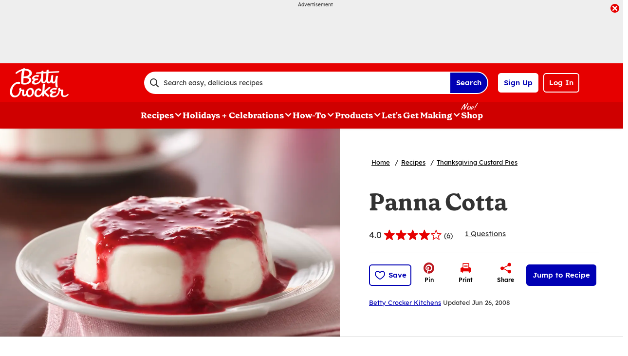

--- FILE ---
content_type: text/html; charset=utf-8
request_url: https://www.bettycrocker.com/recipes/panna-cotta/02576aa0-6332-4779-9eeb-871d214e5c4f
body_size: 49695
content:
<!DOCTYPE html>
<html lang="en" class="en">
<head>
    <title>Panna Cotta Recipe - BettyCrocker.com</title>
    <meta charset="utf-8" />


<meta name='viewport' content='width=device-width, initial-scale=1'><meta property='og:site_name' content='BettyCrocker.com'><meta property='og:url' content='https://www.bettycrocker.com/recipes/panna-cotta/02576aa0-6332-4779-9eeb-871d214e5c4f'><meta property='og:title' content='Panna Cotta'><meta property='og:description' content='Wow someone special with a dreamy soymilk custard dessert topped with raspberry sauce.'><meta property='og:image' content='https://mojo.generalmills.com/api/public/content/vQ2bUfG1WUKFWvkiqZsJag_gmi_hi_res_jpeg.jpeg?v=f871ad38&t=466b54bb264e48b199fc8e83ef1136b4'><meta property='og:type' content='article'><meta property='gmi:topics' content='Italian, Chill, Dessert, Baking Dish, Custard, Sweet, DAP, Heart Health, Weight Management, Diabetes, Raspberry, Dairy, European, Desserts & Treats, Marketing, Berries, Fruit'><meta property='fb:app_id' content='124758810890523'><meta property='twitter:card' content='summary'><meta property='onespot:page-type' content='Recipe'><meta name='description' content='Wow someone special with a dreamy soymilk custard dessert topped with raspberry sauce.'>    <link rel="canonical" href="https://www.bettycrocker.com/recipes/panna-cotta/02576aa0-6332-4779-9eeb-871d214e5c4f" />
    <script type="application/ld+json">{"@type":"Recipe","@context":"http://schema.org/","name":"Panna Cotta","keywords":"panna cotta","recipeCategory":"Dessert","recipeCuisine":"Italian","image":"https://mojo.generalmills.com/api/public/content/vQ2bUfG1WUKFWvkiqZsJag_webp_base.webp?v=b9133d4b&t=85e6ab0127c04f66a40c0b82332e03a6","description":"Wow someone special with a dreamy soymilk custard dessert topped with raspberry sauce.","recipeIngredient":["2  cups vanilla soymilk","1 1/2  teaspoons unflavored gelatin","2  tablespoons sugar","1 1/2  teaspoons vanilla","  Dash salt","2  tablespoons sugar","1  teaspoon cornstarch","1/4  cup water","1 1/2  cups fresh or frozen unsweetened raspberries"],"totalTime":"PT4H15M","prepTime":"PT0H15M","recipeYield":"4","aggregateRating":{"@type":"AggregateRating","ratingValue":"4.1","ratingCount":"6","bestRating":"5","worstRating":"1"},"author":{"@type":"Person","name":"Betty Crocker Kitchens"},"recipeInstructions":[{"@type":"HowToStep","text":"Pour soymilk into 1 1/2-quart saucepan. Sprinkle gelatin evenly over soymilk; let stand 5 minutes."},{"@type":"HowToStep","text":"Add 2 tablespoons sugar, the vanilla and salt. Heat over medium-high heat 2 to 3 minutes, stirring constantly, until gelatin is dissolved and mixture just begins to simmer (do not boil). Remove from heat."},{"@type":"HowToStep","text":"Pour mixture into four 1/2-cup ramekins or 6-ounce custard cups. Cover with plastic wrap; refrigerate about 4 hours or until set."},{"@type":"HowToStep","text":"Meanwhile, make Raspberry Sauce: In 1-quart saucepan, stir together 2 tablespoons sugar, the cornstarch and water. Stir in 1/2 cup of the raspberries. Heat to boiling, stirring frequently. Reduce heat to low. Cook 3 to 5 minutes, stirring frequently, until slightly thickened. Cool 10 minutes. Stir in remaining 1 cup raspberries. Cover; refrigerate at least 1 hour until chilled."},{"@type":"HowToStep","text":"When ready to serve, run thin knife around edge of each panna cotta. Dip bottom of each ramekin into bowl of very hot water 5 seconds. Immediately place serving plate upside down over each ramekin; turn plate and ramekin over and remove ramekin. Panna cotta will flatten slightly. Top with Raspberry Sauce."}],"mainEntity":[],"nutrition":{"@type":"NutritionInformation","calories":"80 ","carbohydrateContent":"12 g","cholesterolContent":"0 mg","fatContent":"0 ","fiberContent":"0 g","proteinContent":"4 g","saturatedFatContent":"0 g","servingSize":"1 Serving","sodiumContent":"125 mg","sugarContent":"11 g","transFatContent":"0 g"},"dateCreated":"2006-10-11T00:00:00.00-06:00"}</script><script type="application/ld+json">{"@type":"BreadcrumbList","@context":"http://schema.org/","itemListElement":[{"@type":"ListItem","position":1,"name":"Home","item":"https://www.bettycrocker.com/"},{"@type":"ListItem","position":2,"name":"Recipes","item":"https://www.bettycrocker.com/recipes"},{"@type":"ListItem","position":3,"name":"Thanksgiving Custard Pies","item":"https://www.bettycrocker.com/recipes/dishes/pie-and-tart-recipes/thanksgiving/custard"}]}</script><script type="text/javascript">GeneralMills = window.GeneralMills || {}; GeneralMills.ContentMetadata = {"contentId":"02576aa0-6332-4779-9eeb-871d214e5c4f","contentType":"Recipe","title":"Panna Cotta","description":"Wow someone special with a dreamy soymilk custard dessert topped with raspberry sauce.","pageUrl":"https://www.bettycrocker.com/recipes/panna-cotta/02576aa0-6332-4779-9eeb-871d214e5c4f","imageUrl":"https://mojo.generalmills.com/api/public/content/vQ2bUfG1WUKFWvkiqZsJag_webp_base.webp?v=b9133d4b&t=e724eca7b3c24a8aaa6e089ed9e611fd","averageRating":0.83333331346511841,"reviewCount":1};</script>
    <script charset='UTF-8'>var _aaq = window._aaq || (window._aaq = []);(function(){var d = document, g = d.createElement('script'), s = d.getElementsByTagName('script')[0];g.type = 'text/javascript'; g.async = true;g.src = document.location.protocol + '//cdn.evgnet.com/beacon/generalmills/bettycrocker/scripts/evergage.min.js';s.parentNode.insertBefore(g, s);})();</script><script>(function () {var snakeCaseRegEx = function(s){return s.replace(/\W+/g, ' ').split(/ |\B(?=[A-Z])/).map(word => word.toLowerCase()).join('_');};var convertToSnakeCase = function(d) {var newObj = {};Object.keys(d).forEach(function(key){if (key == 'EventType') {newObj['event'] = snakeCaseRegEx(d[key]);} else {var value = d[key];key = snakeCaseRegEx(key);newObj[key] = value;}});return newObj};window.dataLayer = window.dataLayer || [];window.utag_data = {"ContentId":"02576aa0-6332-4779-9eeb-871d214e5c4f","ContentType":"Recipe","Language":"en","ContentTitle":"Panna Cotta","SearchRelevancyScore":"78.3333331346512","AverageRating":"0.833333313465118","RatingCount":"6","ReviewCount":"1","PublishDate":"10/11/2006","SeoModifiedDate":"06/26/2008","EnhancedContent":"not_enhanced","UpdateType":"updated","MetadataLabel":["Cuisine","Prep Method","Meal Type","Cookware","Dish Type","Flavor","Theme","Diet Nutrition","Diet Nutrition","Diet Nutrition","Key Ingredient","Key Ingredient","Cuisine","Dish Type","Theme","Key Ingredient","Key Ingredient"],"MetadataValue":["Italian","Chill","Dessert","Baking Dish","Custard","Sweet","DAP","Heart Health","Weight Management","Diabetes","Raspberry","Dairy","European","Desserts & Treats","Marketing","Berries","Fruit"],"RecordType":"Recipe","PrepTime":"15 min","TotalTime":"4 hr 15 min","NumberOfServings":"4","IsMemberGenerated":"false","IngredientBase":["Soy Milk","unflavored gelatin","sugar","Vanilla Extract","salt","Cornstarch","water","frozen raspberries"],"PageName":"","PageType":"Content","UserStatus":"Anonymous","EsrcCode":"11275"};dataLayer.push(convertToSnakeCase(window.utag_data));GeneralMills = window.GeneralMills || {};GeneralMills.Analytics = GeneralMills.Analytics || {};GeneralMills.Analytics.raiseEvent = function(d) {dataLayer.push(convertToSnakeCase(d));};})();</script><script>(function(w, d, s, l, i){w[l]=w[l]||[];w[l].push({'gtm.start':new Date().getTime(),event:'gtm.js'});var f = d.getElementsByTagName(s)[0],j = d.createElement(s), dl = l != 'dataLayer' ? '&l=' + l : ''; j.async=true;j.src='https://www.googletagmanager.com/gtm.js?id='+i+dl;f.parentNode.insertBefore(j, f);})(window, document,'script','dataLayer','GTM-WTWVRR8');</script><script type="text/javascript">(function() {  GeneralMills = window.GeneralMills || {}; GeneralMills.getGlobalSetting = function(key) {  var config = {"isSearchEngineRequest":false,"userPrivacy_CookieExists":false,"userPrivacy_AnalyticsEnabled":true,"userPrivacy_FunctionalEnabled":true,"userPrivacy_TargetingEnabled":true}; return config[key]; }; })();</script><script>
/* DCI 96f48692-3435-4cee-96b2-a138f9623005 */
(() => {   
    document.addEventListener("evergage:onStatSend", (event) => {

        const { campaignId, experienceId } = event.detail.campaignResponse        

        if (campaignId && experienceId) {
            let campaignDataLayerObj = dataLayer.find(x => x.CampaignInfo);

            let campaign = {
                CampaignId: campaignId,
                ExperienceId: experienceId
            };
           
            if (campaignDataLayerObj && campaignDataLayerObj.CampaignInfo.length > 0) {
                campaignDataLayerObj.CampaignInfo.push(campaign);
            }
            else {
                dataLayer.push({ CampaignInfo: [campaign] });
            }
        }

        console.log("campaign Id: " + campaignId + " experienceId: " + experienceId);

    });
})();
</script>
<link rel="preconnect" href="https://a.pub.network/" crossorigin /> <link rel="preconnect" href="https://b.pub.network/" crossorigin /> <link rel="preconnect" href="https://c.pub.network/" crossorigin /> <link rel="preconnect" href="https://d.pub.network/" crossorigin /> <link rel="preconnect" href="https://btloader.com/" crossorigin /> <link rel="preconnect" href="https://api.btloader.com/" crossorigin /> <link rel="preconnect" href="https://cdn.confiant-integrations.net" crossorigin /> <script data-cfasync="false" type="text/javascript">   var freestar = freestar || {};   freestar.queue = freestar.queue || [];   freestar.config = freestar.config || {};   freestar.config.enabled_slots = [];   freestar.initCallback = function () { (freestar.config.enabled_slots.length === 0) ? freestar.initCallbackCalled = false : freestar.newAdSlots(freestar.config.enabled_slots) } </script> <script src="https://a.pub.network/bettycrocker-com/pubfig.min.js" data-cfasync="false" async></script>
    <style>
/* DCI d2b9eb12-bd11-4349-b003-a91270a4e97d */
#BettyFooterLinks { background-color:transparent;}
/* DCI 9208430e-3794-4f53-b971-b0b1d9e4ebea */
.recipeDetail.redesign 
  .fullWidthColumn.heroSection 
  .fullWidthColumnContainer 
  .heroContentContainer 
  .heroActionToolbar   
  .actionToolbar {
   z-index: 1;
   position: relative;
   
	.atButtons.atButtonsPrimary li {
    
		&:has(> button:not(.atButton.atButtonFavorite):not(.atButton.atButtonJumpTo)),
		&:has(> a:not(.atButton.atButtonFavorite):not(.atButton.atButtonJumpTo)) {
			display: none;
		}
  
		.atButtonCopyLink:before,.atButtonEmail:before,.atButtonPrint:before,.atButtonReveal:before {
			color: #333;
		}
			
		.atButtonPrint:before {
			content: "\e94d";
		}				
		
		.actionToolbarRevealModal .modal.visible .modalContent .atButton {
			margin: 0;
			padding: 0;
			margin-bottom: 30px;
			
			.atbName {
				padding: 0;
			}
			
			&.atButtonCopyLink {
				margin-bottom: 0;
			}
		}	
	}
}
/* DCI 369001fe-7381-46fb-847f-3e79a76be0b1 */
.recipeDetail .rdpImage img { 
    aspect-ratio: 16 / 9;  object-fit: cover;
}
</style>
<script>
/* DCI 7fd62afa-fe3e-4ee8-b448-38d9c04c0c61 */
(() => {
   const SovrnSegment1 = 'v8';
   const SovrnSegment2 = 'unused';
   const urlParams = new URLSearchParams(window.location.search);  
   const  debugMode =  urlParams.get('cwv_debug')  == 1 || false;

   const mapToDataLayer = cwv => {
     const dataLayerObj = { event: 'coreWebVitals', webVitalsMeasurement: {} };
	   
    const mappedCwv = {
      name: cwv.name,
      debugTarget: '',   
      testGroup: '', 
      id: cwv.id,
      value: cwv.value,
      delta: cwv.delta,
      valueRounded: Math.round(cwv.name === 'CLS' ? cwv.value * 1000 : cwv.value),
      deltaRounded: Math.round(cwv.name === 'CLS' ? cwv.delta * 1000 : cwv.delta)
    };

    mapDetails(cwv, mappedCwv);   
    dataLayerObj.webVitalsMeasurement = mappedCwv;
    
     if (debugMode === false)  {
         dataLayer.push({event: 'coreWebVitals', webVitalsMeasurement:  mappedCwv});              
     }
     else  {
        mappedCwv.attribution = cwv.attribution;
         console.log(mappedCwv);
      }
  };

    const getSovrnSegmentation = () => {
     if (!window.googletag || !window.googletag.pubads || window.googletag.pubads().getTargeting('tags').length == 0)
            return 'NA';   
       let tags = window.googletag.pubads().getTargeting('tags')[0].split(',');        
       if (tags.includes(SovrnSegment1))
            return SovrnSegment1;
        if (tags.includes(SovrnSegment2))
            return SovrnSegment2;
        return '';
    };

  const mapDetails = (cwv, mappedCwv) => {
    switch (cwv.name) {
      case 'CLS':
        mappedCwv.debugTarget = cwv.attribution.largestShiftTarget;
        mappedCwv.testGroup = getSovrnSegmentation();
        break;
      case 'FID':
        mappedCwv.debugTarget = cwv.attribution.eventTarget;
        break;
      case 'LCP':
        mappedCwv.debugTarget = cwv.attribution.element;
        break;
      case 'INP':
        mappedCwv.debugTarget = cwv.attribution.eventTarget;
        mappedCwv.testGroup = getSovrnSegmentation();
        break;
    }
    return mappedCwv; 
  }

  var script = document.createElement('script');
  script.src =
    'https://unpkg.com/web-vitals@3/dist/web-vitals.attribution.iife.js';
 
  script.onload = function () {    
    webVitals.onINP(mapToDataLayer, {reportAllChanges: debugMode }); 
    webVitals.onCLS(mapToDataLayer, {reportAllChanges: debugMode});
    webVitals.onTTFB(mapToDataLayer);
    webVitals.onFID(mapToDataLayer);
    webVitals.onFCP(mapToDataLayer);
    webVitals.onLCP(mapToDataLayer);
  };
  document.head.appendChild(script);
})();
/* DCI 43ccc43e-993e-4cdf-8ef1-3ecfd1ac2ae9 */
window.GeneralMills = window.GeneralMills || {};
/* DCI 9651f41a-5936-41cb-8b4b-2eceb50a7aa5 */
window.SearchTrackingInfo = window.SearchTrackingInfo || {};
/* DCI 422e28ba-c9f8-41c0-873d-8b685b4341a2 */
window.globalCellfireDisable = true;
</script>

<link href="/dist/BC/global.31f0a540adf88de140dd81d832a596d4.css" rel="stylesheet"><link href="/dist/BC/rdp.22b512c4781f585edf4db8a1d864304d.css" rel="stylesheet"><link rel="preload" href="/dist/BC/main.274377deaf0a8a9f90993cd296b9d07e.bundle.js" as="script"/><link rel="preload" href="/dist/BC/global.31f0a540adf88de140dd81d832a596d4.bundle.js" as="script"/><link rel="preload" href="/dist/BC/rdp.22b512c4781f585edf4db8a1d864304d.bundle.js" as="script"/><link rel="preload" as="style" href="/dist/BC/global.31f0a540adf88de140dd81d832a596d4.async.css" onload="this.onload=null;this.rel='stylesheet';"><link rel="preload" as="style" href="/dist/BC/rdp.22b512c4781f585edf4db8a1d864304d.async.css" onload="this.onload=null;this.rel='stylesheet';"></head>
<body class="">
    <div class="topOfBody"></div>
    <style>
/* DCI df24b4c4-66be-40be-b095-c40b259665a2 */
@media screen and (min-width: 1000px) {
	.pageProductDetail.adhesiveHeaderAd {
		.adhesiveAdSpacing {
			display:  block;
		}
	}
}

body:not(.pageProductDetail) {
	&.adhesiveHeaderAd {
		.adhesiveAdSpacing {
			display:  block;
		}
	}
}

@media screen and (max-width: 1000px) {
.pageHome .adAboveSiteHeader {
min-height: 90px;
}
}

.pageHome .adAboveSiteHeader {
min-height: 130px;
}

.pageContainer {
.channelLinksInner {
  height:  102px;
}
}
/* DCI 56f37f2a-e3c8-4150-a88a-f7c9352e9559 */
.nctaInterstitial .interstitialModal .anonymousSignup button.anonymousSubscribeButton {
    margin-top: auto;
    margin-bottom: 0;
    margin-left: 0;
}

 @media (min-width: 1000px) {
        .nctaInterstitial .interstitialModal .anonymousSignup .anonymousEmailWrapper input.anonymousEmail:focus-visible {
            padding: 4.5px;
        }
    }
/* DCI 15b7c404-6924-439c-b7d5-fd28477ac7a1 */
.contentBuilder .dynamicBlock .blockAnchor:before {
  margin-top: -20px;
  height: 20px;
}
@media (min-width:1000px){
.contentBuilder .dynamicBlock .tableOfContents ~ .blockAnchor:before {
  margin-top: -130px;
  height: 130px;
}
}

/* DCI ab1325ee-8ef9-4b16-b338-5ada3fabbe48 */
@media screen and (min-width: 1000px) {
.adhesiveAdSpacing {
  display:  block;
}
body:not(.adhesiveHeaderAdFixed){
.adhesiveAdSpacing {
&.visibleDesktop{
  display:  none;
}
}
}
} 
.recipeDetail .columns .primary.recipeBuyNow {
min-height: 80px;
}
 
@media screen and (max-width: 767px) {
.recipeNewsletterCTA {
.recipeNewsletterMobile:has(.nctaWrapper){
min-height : 315px;
}
}
.recipeFeatureAd:has(.adChrome), .recipeSecondaryAd:has(.adChrome) {
min-height: 380px;
}
} 

.recipeTernaryAd {
order : 24;
}

.recipeBadgeMakeWith {
.badgeImage {
min-height : 100px;
}
}

@media screen and (min-width: 1000px) {
.recipeDetail .preColumns .rdpImageContainer {
min-height: 391px;
}
.rdpBuyNowTop #whisk-target-container-rdp-top {
min-height: 60px;
}
}
@media screen and (max-width: 500px) {
.rdpImageContainer {
.nativeAdsBrandingHeader {
min-height : 56px;
}
}
}

element.style {
}
@media screen and (min-width: 767px) {
    .nativeAdsBrandingHeader {
        position: absolute;
        bottom: 0;
        right: 0;
        left: 0;
    }
}
/* DCI 0333a4f6-dd94-411a-a3f1-449c04cbfeb9 */
.recipeDetail.redesign .fullWidthColumn.heroSection .fullWidthColumnContainer .heroContentContainer .heroActionToolbar .actionToolbar .atButtons.atButtonsPrimary {
	.atButton.atButtonJumpTo {
		background-color: #fff;
		border: none;
		
		.atbName {
			color: #0000b4;
			text-decoration: underline;
            font-weight: 400;
		}		
	}
	
	.atButton.atButtonFavorite {
		background-color: #0000b4;
		
		.atbName {
			color: #fff;
		}
		
		&:before {
			color: #fff;
		}
		
		&:hover {
			background-color: #0000b4;
			
			.atbName {
				color: #fff;
				text-decoration: none;
			}
		}
	}
}

@media screen and (min-width: 1000px) {
	.recipeDetail.redesign .recipeContent {
		.recipeDetailToolbarContainer .recipeDetailActionToolbar, .seoContentToolbarContainer .recipeDetailActionToolbar,
		.recipeDetailSection .recipeDetailSection1 .recipeSecondaryAd, .seoContent .recipeFeatureAd {
			top: 150px;
		}
	}
	
	.adhesiveHeaderAdFixed .recipeDetail.redesign .recipeContent {
		.recipeDetailSection .recipeDetailSection1 .recipeSecondaryAd, .recipeDetailToolbarContainer .recipeDetailActionToolbar, .seoContent .recipeFeatureAd, .seoContentToolbarContainer .recipeDetailActionToolbar {
			top: 285px;
		}
	}
}
/* DCI 4b7f3089-d3a7-41e1-9d8a-caa11213b1b2 */
.recipeDetail.redesign .recipeContent {
	.recipeDetailSection {
		.recipeDetailSection1 .recipeIngredients {
			.recipeBuyNow:has(.Whisk_scriptId > .privacyMessage) {
				display: none;
			}
		}
	}
}
</style>
<script>
/* DCI cc4f8c7e-43e5-4d16-9680-5433c308482e */
(function(){ window.reg= { userRegistration: {} } })();
</script>

    


<script type="text/javascript"/>
(function() {
	 document.addEventListener('DOMContentLoaded', function() {
	 var componentMetadata = JSON.parse('\x7b\x22componentName\x22\x3a\x22OneTrust_2ee1ece6-a33c-4f37-aafb-6377bfa48ff1\x22,\x22deferOptions\x22\x3a\x7b\x22deferComponent\x22\x3atrue,\x22deferType\x22\x3a\x22Simple\x22,\x22deferId\x22\x3a\x22r50c914297e774809880f92f8f1da963e\x22,\x22deferredContainerId\x22\x3anull,\x22deferredContainerView\x22\x3a\x22OneTrust\x22\x7d,\x22viewName\x22\x3a\x22OneTrust\x22\x7d');
		 var configuration = {"domainId":"acb6eb28-eeec-400d-8849-beadfc79ac63","isMultilingual":false};
		 var moduleName = 'oneTrust';
		 var isVueModule = false;
		 GeneralMills.PandoSites.RegisterControlInstance(moduleName, configuration, componentMetadata, isVueModule)
});
})();
</script>

<a href="#content" class="skipToContentLink">Skip to Content</a>

<div class="adhesiveAdSpacing"></div>
<div class="adhesiveAd">
    
    <div id=r72f64041182f434bb288c84749f178aa data-deferId=r72f64041182f434bb288c84749f178aa class="adChrome">
        <div class="advertisement" v-show="showAd">
            <div class="adCaptionText" v-html="settings.adCaptionText"></div>
            <div class="adContinuesText" v-html="settings.continuesBelowText"></div>
            <button class="closeAdButton" @click="closeAd" aria-label="close"></button>
            <div align="center" data-freestar-ad="__390x70 __728x100" id="a7c0899c6f3624a26ae9ddbf3fe20ae6e" data-placement-name="bettycrocker-com_leaderboard"></div>
        </div>
    </div>
<script type="text/javascript"/>
(function() {
	 document.addEventListener('DOMContentLoaded', function() {
	 var componentMetadata = JSON.parse('\x7b\x22componentName\x22\x3a\x22DoubleClick_991fa28f-6136-4753-8326-0c58d85121dd\x22,\x22deferOptions\x22\x3a\x7b\x22deferComponent\x22\x3atrue,\x22deferType\x22\x3a\x22OnDemand\x22,\x22deferId\x22\x3a\x22r72f64041182f434bb288c84749f178aa\x22,\x22deferredContainerId\x22\x3a\x22\x2fadhesiveAd\x22,\x22deferredContainerView\x22\x3a\x22DoubleClick\x22\x7d,\x22viewName\x22\x3a\x22DoubleClick\x22\x7d');
		 var configuration = {"adId":"OMP/bettycrocker/recipes/728x90_Header","minPageWidth":"768","maxPageWidth":"9999","defaultMinPageWidth":"1000","defaultMaxPageWidth":"9999","size":"[[728, 90], [970, 90]]","refreshWhenViewed":true,"adContainerId":"93f8763a-0f1e-4ff7-ae01-eee23d9e0aeb","doubleClickAdContainerId":"8bb9b9f8-6e6a-4ed3-8b85-e8b88d7b5f83","adCaptionText":"Advertisement","networkCode":"/15704463/","relevantMetadata":[null],"privacyOptOut":false,"isThirdPartyProvider":true,"thirdPartyTag":"\u003cdiv align=\u0022center\u0022 data-freestar-ad=\u0022__390x70 __728x100\u0022 id=\u0022a7c0899c6f3624a26ae9ddbf3fe20ae6e\u0022 data-placement-name=\u0022bettycrocker-com_leaderboard\u0022\u003e\u003c/div\u003e","sovrnCssClass":"","responsive":false,"contentType":"Recipe","itemId":"02576aa0-6332-4779-9eeb-871d214e5c4f","continuesBelowText":"Recipe Continues Below"};
		 var moduleName = 'thirdPartyProvider';
		 var isVueModule = true;
		 GeneralMills.PandoSites.RegisterControlInstance(moduleName, configuration, componentMetadata, isVueModule)
});
})();
</script>
</div>


<header>
    

    <div class="headerContainer">
        <div class="logoContainer">
    <a href="/" title="Betty Crocker Home" class="headerLogo"></a>
</div>

        <div class="headerSearch">
            <div class="searchBoxContainer search clearfix" id=r84257c97d38b452c9bd073ad76fd2406 data-deferId=r84257c97d38b452c9bd073ad76fd2406
     @keydown.enter="searchEnter"
     @keydown.esc="searchClose"
     @keyup.down="searchListDown"
     @keyup.up="searchListUp"
     @focusout="searchBlur">

    <div class="searchTermContainer">
        <input class="searchInput" @focus="searchFocus" v-model="searchInput"
               placeholder="Search easy, delicious recipes"
               aria-label="Search easy, delicious recipes"
               aria-controls="searchHintList"
               aria-autocomplete="list"
               role="combobox"
               aria-haspopup="listbox"
               :aria-expanded="searchFocused">

        <div v-cloak>
            <button class="clearInputButton iconHollowClose"
                    v-if="showClearButton"
                    aria-label="Clear Button Text"
                    @click="clearSearchInput"></button>
        </div>
    </div>


    <div class="searchHintContainer">
        <component :is="searchHintsComponent"
                   :searchterm="searchInput"
                   :config="config"
                   :selected="hintListIndex"
                   @reset-hints="resetHints"
                   role="listbox"
                   id="searchHintList"></component>
    </div>

    <button type="button" class="searchLinkButton searchTermFilter" @click="searchClick">Search</button>
</div>
<script type="text/javascript"/>
(function() {
	 document.addEventListener('DOMContentLoaded', function() {
	 var componentMetadata = JSON.parse('\x7b\x22componentName\x22\x3a\x22SearchBox_2ee1ece6-a33c-4f37-aafb-6377bfa48ff1\x22,\x22deferOptions\x22\x3a\x7b\x22deferComponent\x22\x3afalse,\x22deferType\x22\x3a\x22None\x22,\x22deferId\x22\x3a\x22r84257c97d38b452c9bd073ad76fd2406\x22,\x22deferredContainerId\x22\x3anull,\x22deferredContainerView\x22\x3anull\x7d,\x22viewName\x22\x3a\x22SearchBox\x22\x7d');
		 var configuration = {"settings":{"searchDefaultText":"Search easy, delicious recipes","searchProcessingMessage":"Please Wait..","searchLinkButtonText":"","searchLinkButtonToolTip":"Search","headerSearchBoxTitle":"Search","searchBoxTitle":"","autocompleteSearchPath":"/search","autocompleteSuggestionLimit":10,"minimumSearchHintCharacters":3,"language":"en","id":"baa1a46c-6ed0-42b4-aa4a-ec749aca83ed","enableSearchTerms":true,"contentTypeFilter":"Article","dataSourceId":"bf5d6354-06e2-4f98-b748-7bb635f42412","preSearchSettings":{"trendingSearchCuratedContentIds":["e1cca5a3-791a-48d0-af81-48bf9b6cea4a","4d259cec-07fa-43dd-85da-b4658cca8f88","3b514bd2-813b-450f-9f8b-9890be11a3c6","8d640b1d-3e90-4e0b-b770-37e41317979c","a02c74b8-6b06-409f-bf6b-8d173b39c15d","892d68e7-6f75-4793-9d48-c47b4da7663a"],"ourFavoriteCuratedContentIds":[],"trendingSearchAutoPopulationCriteria":"TopViewed","ourFavoriteAutoPopulationCriteria":"TopViewed","useAutoPopulationModeForTrendingSearch":false,"useAutoPopulationModeForOurFavorite":true,"recentSectionHeading":"Recent","recentSectionClearLinkText":"Clear all","recentSectionRemoveTermAriaLabel":"Remove {0} from recent search term","trendingSearchSectionHeading":"Trending","ourFavoriteSectionHeading":"Our Favorites","ourFavoriteTagLabel":"Betty Recommended!"},"typeAheadSettings":{"suggestedTermsHeading":"Suggested Keyword","suggestedTermsViewAllLinkText":"View all results","recipeResultsHeading":"Recipes","recipeViewAllLinkText":"View all recipes","articleResultsHeading":"Articles","articleViewAllLinkText":"View all articles","productResultsHeading":"Products","productViewAllLinkText":"View all products"},"showResultsByContentType":true,"clearButtonText":"Clear Button Text"}};
		 var moduleName = 'searchBox';
		 var isVueModule = true;
		 GeneralMills.PandoSites.RegisterControlInstance(moduleName, configuration, componentMetadata, isVueModule)
});
})();
</script>
        </div>

        <div id=r12f67c0b1df243888407c16174955dba data-deferId=r12f67c0b1df243888407c16174955dba class="userLinks">
        <div class="headerAnonymous">
            <ul class="headerLogin">
                <li>
                    <a class="signUpButton" href="/user-profile/register?returnUrl=%2frecipes%2fpanna-cotta%2f02576aa0-6332-4779-9eeb-871d214e5c4f&isRegistrationFirstStep=true&esrc=11275&RegAction=HEADERJOINLOGIN ">
                        Sign Up
                    </a>
                </li>
                <li>
                    <a class="logInButton" href="/user-profile/login?returnUrl=%2frecipes%2fpanna-cotta%2f02576aa0-6332-4779-9eeb-871d214e5c4f&isRegistrationFirstStep=false&esrc=11275&RegAction=HEADERJOINLOGIN ">
                        Log In
                    </a>
                </li>
            </ul>
        </div>
</div>
<script type="text/javascript"/>
(function() {
	 document.addEventListener('DOMContentLoaded', function() {
	 var componentMetadata = JSON.parse('\x7b\x22componentName\x22\x3a\x22UserLinks_2ee1ece6-a33c-4f37-aafb-6377bfa48ff1\x22,\x22deferOptions\x22\x3a\x7b\x22deferComponent\x22\x3afalse,\x22deferType\x22\x3a\x22None\x22,\x22deferId\x22\x3a\x22r12f67c0b1df243888407c16174955dba\x22,\x22deferredContainerId\x22\x3anull,\x22deferredContainerView\x22\x3anull\x7d,\x22viewName\x22\x3a\x22UserLinks\x22\x7d');
		 var configuration = {"isKnown":false,"favoritesCount":-1,"joinNowText":"Sign Up","joinNowEsrcCode":"11275","joinNowRegAction":"HEADERJOINLOGIN","loginText":"Log In","loginEsrcCode":"11275","loginRegAction":"HEADERJOINLOGIN","myAccountText":"My Account","settingsText":"Manage","logOutText":"Log Out","returnUrl":"%2frecipes%2fpanna-cotta%2f02576aa0-6332-4779-9eeb-871d214e5c4f","anonFavoriteQuery":""};
		 var moduleName = 'userLinks';
		 var isVueModule = true;
		 GeneralMills.PandoSites.RegisterControlInstance(moduleName, configuration, componentMetadata, isVueModule)
});
})();
</script>

        <a class="simpleNavToggle"><span>Menu</span></a>
    </div>
    
    <div class="navigationContainer">
        
<nav id=rfd10189b86634960aeac84f697c99a3a data-deferId=rfd10189b86634960aeac84f697c99a3a class="targetedNavigation" aria-label="Main Navigation">
    <ul class="levelOneItems">
            <li class=" withChildren">
                <a class="mainLink" href="/recipes">Recipes</a>

                    <div id="subNav_0" class="subNavDisplay">
                                <div class="listSection">
            <ul class="levelTwoItems">
                    <li>
                            <span class="listHeading">Quick Links</span>
                        <ul class="levelThreeItems">
                                <li>
                                    <a href="/recipes/easy-recipes" data-position="Recipes | Quick Links">Easy Recipes</a>
                                </li>
                                <li>
                                    <a href="/special-occasions/kids-recipes" data-position="Recipes | Quick Links">Kids&#39; Favorite Recipes</a>
                                </li>
                                <li>
                                    <a href="/special-occasions/easy-entertaining" data-position="Recipes | Quick Links">Recipes for Entertaining</a>
                                </li>
                                <li>
                                    <a href="/recipes/health-and-diet/gluten-free" data-position="Recipes | Quick Links">Gluten Free Recipes</a>
                                </li>
                                <li>
                                    <a href="/recipes/preparation/slow-cooker-recipes" data-position="Recipes | Quick Links">Slow-Cooker Recipes</a>
                                </li>
                                <li>
                                    <a href="/recipes/global-cuisine/italian-recipes" data-position="Recipes | Quick Links">Italian Recipes</a>
                                </li>
                                <li>
                                    <a href="/recipes/global-cuisine/mexican-recipes" data-position="Recipes | Quick Links">Mexican Recipes</a>
                                </li>
                                <li>
                                    <a href="/recipes" data-position="Recipes | Quick Links">Browse All Recipes</a>
                                </li>
                        </ul>
                    </li>
            </ul>
        </div>

                                <div class="subNavSection">
            <ul class="levelTwoItems">
                    <li>
                            <a class="listHeading" href="/recipes/courses/breakfast-and-brunch-recipes" data-position="Recipes">Breakfast + Brunch</a>
                        <ul class="levelThreeItems">
                                <li>
                                    <a href="/recipes/courses/breakfast-and-brunch-recipes/muffin-recipes" data-position="Recipes | Breakfast + Brunch">Muffin Recipes</a>
                                </li>
                                <li>
                                    <a href="/recipes/courses/breakfast-and-brunch-recipes/egg-bake-recipes" data-position="Recipes | Breakfast + Brunch">Egg Bake Recipes</a>
                                </li>
                                <li>
                                    <a href="/recipes/dishes/quiche-recipes" data-position="Recipes | Breakfast + Brunch">Quiche Recipes</a>
                                </li>
                                <li>
                                    <a href="/recipes/courses/breakfast-and-brunch-recipes/coffee-cake-recipes" data-position="Recipes | Breakfast + Brunch">Coffee Cake Recipes</a>
                                </li>
                        </ul>
                    </li>
                    <li>
                            <a class="listHeading" href="/recipes/courses/dinner-recipes " data-position="Recipes">Dinner</a>
                        <ul class="levelThreeItems">
                                <li>
                                    <a href="/recipes/main-ingredient/chicken-recipes" data-position="Recipes | Dinner">Chicken Recipes</a>
                                </li>
                                <li>
                                    <a href="/recipes/main-ingredient/beef-recipes" data-position="Recipes | Dinner">Beef Recipes</a>
                                </li>
                                <li>
                                    <a href="/recipes/main-ingredient/pork-recipes" data-position="Recipes | Dinner">Pork Recipes</a>
                                </li>
                                <li>
                                    <a href="/recipes/main-ingredient/fish-and-seafood" data-position="Recipes | Dinner">Fish &amp; Seafood Recipes</a>
                                </li>
                        </ul>
                    </li>
                    <li>
                            <a class="listHeading" href="/recipes/courses/appetizer-recipes" data-position="Recipes">Appetizer</a>
                        <ul class="levelThreeItems">
                                <li>
                                    <a href="/recipes/dishes/nacho-recipes" data-position="Recipes | Appetizer">Nacho Recipes</a>
                                </li>
                                <li>
                                    <a href="/recipes/dishes/dips" data-position="Recipes | Appetizer">Dip Recipes</a>
                                </li>
                                <li>
                                    <a href="/recipes/dishes/meatball-recipes" data-position="Recipes | Appetizer">Meatball Recipes</a>
                                </li>
                                <li>
                                    <a href="/recipes/courses/snack-recipes/bite-size-snacks" data-position="Recipes | Appetizer">Mini Bites Recipes</a>
                                </li>
                        </ul>
                    </li>
                    <li>
                            <a class="listHeading" href="/recipes/courses/lunch-recipes" data-position="Recipes">Lunch</a>
                        <ul class="levelThreeItems">
                                <li>
                                    <a href="/recipes/dishes/soup-recipes" data-position="Recipes | Lunch">Soup Recipes</a>
                                </li>
                                <li>
                                    <a href="/recipes/dishes/sandwich-and-wrap-recipes" data-position="Recipes | Lunch">Sandwich and Wrap Recipes</a>
                                </li>
                                <li>
                                    <a href="/recipes/dishes/salad-recipes" data-position="Recipes | Lunch">Salad Recipes</a>
                                </li>
                                <li>
                                    <a href="/recipes/dishes/pasta-recipes/pasta-salad" data-position="Recipes | Lunch">Pasta Salad Recipes</a>
                                </li>
                        </ul>
                    </li>
                    <li>
                            <a class="listHeading" href="/recipes/courses/dessert-recipes" data-position="Recipes">Dessert</a>
                        <ul class="levelThreeItems">
                                <li>
                                    <a href="/recipes/dishes/cake-recipes" data-position="Recipes | Dessert">Cake Recipes</a>
                                </li>
                                <li>
                                    <a href="/recipes/dishes/cookie-recipes" data-position="Recipes | Dessert">Cookie Recipes</a>
                                </li>
                                <li>
                                    <a href="/recipes/dishes/pie-and-tart-recipes" data-position="Recipes | Dessert">Pie Recipes</a>
                                </li>
                                <li>
                                    <a href="/recipes/dishes/brownie-recipes" data-position="Recipes | Dessert">Brownie Recipes</a>
                                </li>
                                <li>
                                    <a href="/recipes/dishes/bar-recipes" data-position="Recipes | Dessert">Bar Recipes</a>
                                </li>
                        </ul>
                    </li>
                    <li>
                            <a class="listHeading" href="/recipes/courses/side-dish-recipes" data-position="Recipes">Side Dish</a>
                        <ul class="levelThreeItems">
                                <li>
                                    <a href="/recipes/courses/side-dish-recipes/vegetable-side-recipes" data-position="Recipes | Side Dish">Vegetable Recipes</a>
                                </li>
                                <li>
                                    <a href="/recipes/courses/side-dish-recipes/potato-side-dish-recipes" data-position="Recipes | Side Dish">Potato Recipes</a>
                                </li>
                                <li>
                                    <a href="/recipes/courses/side-dish-recipes/beans-grains" data-position="Recipes | Side Dish">Legume and Grain Recipes&#160;&#160;</a>
                                </li>
                                <li>
                                    <a href="/recipes/dishes/stuffing-and-dressing-recipes" data-position="Recipes | Side Dish">Stuffing and Dressing Recipes</a>
                                </li>
                        </ul>
                    </li>
            </ul>
        </div>

                    </div>
            </li>
            <li class=" withChildren">
                <a class="mainLink" href="/special-occasions">Holidays + Celebrations</a>

                    <div id="subNav_1" class="subNavDisplay">
                                <div class="listSection">
            <ul class="levelTwoItems">
                    <li>
                            <span class="listHeading">Quick Links</span>
                        <ul class="levelThreeItems">
                                <li>
                                    <a href="/special-occasions/easy-entertaining" data-position="Holidays + Celebrations | Quick Links">Recipes for Entertaining</a>
                                </li>
                                <li>
                                    <a href="/special-occasions/birthdays" data-position="Holidays + Celebrations | Quick Links">Betty’s Birthday Recipes</a>
                                </li>
                                <li>
                                    <a href="/special-occasions/picnic-recipes" data-position="Holidays + Celebrations | Quick Links">Picnic Food Ideas for Your Next Gathering</a>
                                </li>
                                <li>
                                    <a href="/special-occasions/wedding-recipes" data-position="Holidays + Celebrations | Quick Links">Wedding Recipes</a>
                                </li>
                                <li>
                                    <a href="/special-occasions" data-position="Holidays + Celebrations | Quick Links">View All Holidays &amp; Celebrations</a>
                                </li>
                        </ul>
                    </li>
                    <li>
                            <span class="listHeading">Trending Recipes</span>
                        <ul class="levelThreeItems">
                                <li>
                                    <a href="/recipes/homemade-chocolate-chip-cookies/77c14e03-d8b0-4844-846d-f19304f61c57" data-position="Holidays + Celebrations | Trending Recipes">Homemade Chocolate Chip Cookies</a>
                                </li>
                                <li>
                                    <a href="/recipes/easy-pineapple-upside-down-cake/c4d3321d-fad9-41cb-8f29-8d91a4279b07" data-position="Holidays + Celebrations | Trending Recipes">Easy Pineapple Upside-Down Cake</a>
                                </li>
                                <li>
                                    <a href="/recipes/vanilla-buttercream-frosting/39107a19-be94-4571-9031-f1fc5bd1d606" data-position="Holidays + Celebrations | Trending Recipes">Vanilla Buttercream Frosting</a>
                                </li>
                                <li>
                                    <a href="/recipes/simple-meatball-recipe/2959910f-1b27-438a-9085-d40b1950db20" data-position="Holidays + Celebrations | Trending Recipes">Simple Meatballs</a>
                                </li>
                                <li>
                                    <a href="/recipes/stuffed-peppers/63e29e18-903e-467c-aec5-fba4ce3a138f" data-position="Holidays + Celebrations | Trending Recipes">Stuffed Peppers</a>
                                </li>
                        </ul>
                    </li>
            </ul>
        </div>

                                <div class="subNavSection">
            <ul class="levelTwoItems">
                    <li>
                            <a class="listHeading" href="/special-occasions/easy-entertaining" data-position="Holidays + Celebrations">Easy Entertaining</a>
                        <ul class="levelThreeItems">
                                <li>
                                    <a href="/menus-holidays-parties/mhplibrary/recipes/best-make-ahead-appetizers" data-position="Holidays + Celebrations | Easy Entertaining">Make-Ahead Apps to Make the Party</a>
                                </li>
                                <li>
                                    <a href="/menus-holidays-parties/mhplibrary/recipes/easy-slow-cooker-recipes" data-position="Holidays + Celebrations | Easy Entertaining">Zero-Effort Slow-Cooker Recipes</a>
                                </li>
                        </ul>
                    </li>
                    <li>
                            <a class="listHeading" href="/special-occasions/halloween" data-position="Holidays + Celebrations">Halloween</a>
                        <ul class="levelThreeItems">
                                <li>
                                    <a href="/recipes/dishes/cookie-recipes/halloween-cookies" data-position="Holidays + Celebrations | Halloween">Halloween Cookie Recipes</a>
                                </li>
                                <li>
                                    <a href="/recipes/dishes/cake-recipes/halloween-cake-recipes" data-position="Holidays + Celebrations | Halloween">Halloween Cake Recipes</a>
                                </li>
                                <li>
                                    <a href="/recipes/dishes/cupcake-recipes/halloween-cupcake-recipes" data-position="Holidays + Celebrations | Halloween">Halloween Cupcake Recipes</a>
                                </li>
                        </ul>
                    </li>
                    <li>
                            <a class="listHeading" href="/special-occasions/christmas-recipes" data-position="Holidays + Celebrations">Christmas</a>
                        <ul class="levelThreeItems">
                                <li>
                                    <a href="/recipes/dishes/cookie-recipes/christmas-cookies" data-position="Holidays + Celebrations | Christmas">Christmas Cookie Recipes</a>
                                </li>
                                <li>
                                    <a href="/recipes/dishes/cake-recipes/christmas-cake-recipes" data-position="Holidays + Celebrations | Christmas">Christmas Cake Recipes</a>
                                </li>
                                <li>
                                    <a href="/special-occasions/christmas-recipes/christmas-desserts" data-position="Holidays + Celebrations | Christmas">Christmas Desserts</a>
                                </li>
                                <li>
                                    <a href="/special-occasions/christmas-recipes/christmas-dinner" data-position="Holidays + Celebrations | Christmas">Christmas Dinner Recipes</a>
                                </li>
                                <li>
                                    <a href="/christmas-cookies" data-position="Holidays + Celebrations | Christmas">24 Days of Cookies</a>
                                </li>
                        </ul>
                    </li>
                    <li>
                            <a class="listHeading" href="/special-occasions/easter" data-position="Holidays + Celebrations">Easter</a>
                        <ul class="levelThreeItems">
                                <li>
                                    <a href="/menus-holidays-parties/mhplibrary/holidays/easter-cake-ideas" data-position="Holidays + Celebrations | Easter">Easter Cake Recipes</a>
                                </li>
                                <li>
                                    <a href="/menus-holidays-parties/mhplibrary/holidays/easter-dinner-ideas" data-position="Holidays + Celebrations | Easter">Easter Dinner Recipes</a>
                                </li>
                                <li>
                                    <a href="/menus-holidays-parties/mhplibrary/holidays/classic-easter-sides" data-position="Holidays + Celebrations | Easter">Easter Side Dish Recipes</a>
                                </li>
                                <li>
                                    <a href="/menus-holidays-parties/mhplibrary/holidays/14-easy-easter-cookies" data-position="Holidays + Celebrations | Easter">Easter Cookie Recipes</a>
                                </li>
                        </ul>
                    </li>
                    <li>
                            <span class="listHeading">Ovens Off</span>
                        <ul class="levelThreeItems">
                                <li>
                                    <a href="/recipes/preparation/grill-recipes" data-position="Holidays + Celebrations | Ovens Off">Grilling Recipes</a>
                                </li>
                                <li>
                                    <a href="/recipes/preparation/smoker-recipes" data-position="Holidays + Celebrations | Ovens Off">Smoker Recipes</a>
                                </li>
                                <li>
                                    <a href="/recipes/preparation/blender-recipes" data-position="Holidays + Celebrations | Ovens Off">Blender Recipes</a>
                                </li>
                                <li>
                                    <a href="/recipes/preparation/slow-cooker-recipes" data-position="Holidays + Celebrations | Ovens Off">Slow-Cooker Recipes</a>
                                </li>
                        </ul>
                    </li>
                    <li>
                            <a class="listHeading" href="/special-occasions/graduation-recipes" data-position="Holidays + Celebrations">Graduation</a>
                        <ul class="levelThreeItems">
                                <li>
                                    <a href="/special-occasions/graduation-recipes/graduation-desserts" data-position="Holidays + Celebrations | Graduation">Graduation Desserts</a>
                                </li>
                                <li>
                                    <a href="/special-occasions/graduation-recipes/punch-and-drink-recipes" data-position="Holidays + Celebrations | Graduation">Graduation Drink Recipes</a>
                                </li>
                        </ul>
                    </li>
                    <li>
                            <a class="listHeading" href="/special-occasions/thanksgiving-recipes" data-position="Holidays + Celebrations">Thanksgiving</a>
                        <ul class="levelThreeItems">
                                <li>
                                    <a href="/menus-holidays-parties/mhplibrary/holidays/thanksgiving-brunch-ideas" data-position="Holidays + Celebrations | Thanksgiving">Thanksgiving Brunch</a>
                                </li>
                                <li>
                                    <a href="/special-occasions/thanksgiving-recipes/thanksgiving-appetizers" data-position="Holidays + Celebrations | Thanksgiving">Thanksgiving Appetizer Recipes</a>
                                </li>
                                <li>
                                    <a href="/menus-holidays-parties/mhplibrary/holidays/small-thanksgiving-dinner-ideas" data-position="Holidays + Celebrations | Thanksgiving">Small Thanksgiving Recipes</a>
                                </li>
                                <li>
                                    <a href="/menus-holidays-parties/mhplibrary/recipes/best-turkey-recipes" data-position="Holidays + Celebrations | Thanksgiving">Best Turkey Recipes</a>
                                </li>
                                <li>
                                    <a href="/special-occasions/thanksgiving-recipes/sides" data-position="Holidays + Celebrations | Thanksgiving">Thanksgiving Side Dish Recipes</a>
                                </li>
                                <li>
                                    <a href="/recipes/dishes/pie-and-tart-recipes/thanksgiving" data-position="Holidays + Celebrations | Thanksgiving">Thanksgiving Pie Recipes</a>
                                </li>
                                <li>
                                    <a href="/special-occasions/thanksgiving-recipes/desserts" data-position="Holidays + Celebrations | Thanksgiving">Thanksgiving Dessert Recipes</a>
                                </li>
                                <li>
                                    <a href="/special-occasions/thanksgiving-recipes/thanksgiving-non-turkey-mains" data-position="Holidays + Celebrations | Thanksgiving">Non-Turkey Thanksgiving Mains</a>
                                </li>
                                <li>
                                    <a href="/special-occasions/thanksgiving-recipes/thanksgiving-leftovers" data-position="Holidays + Celebrations | Thanksgiving">Leftover Thanksgiving Recipes</a>
                                </li>
                        </ul>
                    </li>
            </ul>
        </div>

                    </div>
            </li>
            <li class=" withChildren">
                <a class="mainLink" href="/how-to">How-To</a>

                    <div id="subNav_2" class="subNavDisplay">
                                <div class="listSection">
            <ul class="levelTwoItems">
                    <li>
                            <span class="listHeading">Quick Links</span>
                        <ul class="levelThreeItems">
                                <li>
                                    <a href="/how-to/tipslibrary/baking-tips/how-to-make-sugar-cookie-frosting" data-position="How-To | Quick Links">How to Make Sugar Cookie Frosting</a>
                                </li>
                                <li>
                                    <a href="/how-to/tipslibrary/baking-tips/cookie-troubleshooting-guide" data-position="How-To | Quick Links">Cookie Troubleshooting Guide</a>
                                </li>
                                <li>
                                    <a href="/how-to/tipslibrary/baking-tips/baking-cooking-high-altitudes" data-position="How-To | Quick Links">Baking and Cooking at High Altitudes</a>
                                </li>
                                <li>
                                    <a href="/how-to/tipslibrary/baking-tips/how-to-make-pie-crust" data-position="How-To | Quick Links">How to Make Pie Crust</a>
                                </li>
                                <li>
                                    <a href="/how-to/tipslibrary/baking-tips/how-to-make-cupcakes" data-position="How-To | Quick Links">How to Make Cupcakes</a>
                                </li>
                                <li>
                                    <a href="/how-to" data-position="How-To | Quick Links">View All How-To</a>
                                </li>
                        </ul>
                    </li>
            </ul>
        </div>

                                <div class="subNavSection">
            <ul class="levelTwoItems">
                    <li>
                            <a class="listHeading" href="/how-to/baking-and-desserts" data-position="How-To">Baking &amp; Desserts</a>
                        <ul class="levelThreeItems">
                        </ul>
                    </li>
                    <li>
                            <a class="listHeading" href="/how-to/ingredients-and-preparation " data-position="How-To">Ingredients &amp; Preparation</a>
                        <ul class="levelThreeItems">
                        </ul>
                    </li>
                    <li>
                            <a class="listHeading" href="/how-to/equipment " data-position="How-To">Equipment &amp; Kitchen Gadgets</a>
                        <ul class="levelThreeItems">
                        </ul>
                    </li>
                    <li>
                            <a class="listHeading" href="/how-to/holidays-and-entertaining " data-position="How-To">Holidays &amp; Entertaining</a>
                        <ul class="levelThreeItems">
                        </ul>
                    </li>
                    <li>
                            <a class="listHeading" href="/how-to/meal-planning" data-position="How-To">Meal Planning</a>
                        <ul class="levelThreeItems">
                        </ul>
                    </li>
            </ul>
        </div>

                    </div>
            </li>
            <li class=" withChildren">
                <a class="mainLink" href="/products">Products</a>

                    <div id="subNav_3" class="subNavDisplay">
                        
                                <div class="subNavSection">
            <ul class="levelTwoItems">
                    <li>
                            <a class="listHeading" href="/products/betty-crocker-baking-and-cake-mixes" data-position="Products">Betty Crocker™ Baking &amp; Cake Mixes</a>
                        <ul class="levelThreeItems">
                        </ul>
                    </li>
                    <li>
                            <a class="listHeading" href="/products/betty-crocker-brownies-and-dessert-bars" data-position="Products">Betty Crocker™ Brownies and Bars</a>
                        <ul class="levelThreeItems">
                        </ul>
                    </li>
                    <li>
                            <a class="listHeading" href="/products/cookiemix" data-position="Products">Betty Crocker™ Cookie Mixes</a>
                        <ul class="levelThreeItems">
                        </ul>
                    </li>
                    <li>
                            <a class="listHeading" href="/products/frosting" data-position="Products">Betty Crocker™ Frosting</a>
                        <ul class="levelThreeItems">
                        </ul>
                    </li>
                    <li>
                            <a class="listHeading" href="/products/muffin-mixes" data-position="Products">Betty Crocker™ Muffin Mixes</a>
                        <ul class="levelThreeItems">
                        </ul>
                    </li>
                    <li>
                            <a class="listHeading" href="/products/batchables" data-position="Products">Betty Crocker™ Batchables</a>
                        <ul class="levelThreeItems">
                        </ul>
                    </li>
                    <li>
                            <a class="listHeading" href="/products/betty-crocker-mug-treats" data-position="Products">Betty Crocker™ Mug Treats</a>
                        <ul class="levelThreeItems">
                        </ul>
                    </li>
                    <li>
                            <a class="listHeading" href="/products/gluten-free-baking-mix" data-position="Products">Betty Crocker™ Gluten Free Baking Mixes</a>
                        <ul class="levelThreeItems">
                        </ul>
                    </li>
                    <li>
                            <a class="listHeading" href="/products/betty-exclusives" data-position="Products">Betty Exclusives</a>
                        <ul class="levelThreeItems">
                        </ul>
                    </li>
                    <li>
                            <a class="listHeading" href="/products/bisquick" data-position="Products">Bisquick™</a>
                        <ul class="levelThreeItems">
                        </ul>
                    </li>
                    <li>
                            <a class="listHeading" href="/products/dessert-decorating-products" data-position="Products">Betty Crocker™ Dessert Decorating</a>
                        <ul class="levelThreeItems">
                        </ul>
                    </li>
                    <li>
                            <a class="listHeading" href="/products/gold-medal-all-purpose-flour-2lb" data-position="Products">Gold Medal All Purpose Flour</a>
                        <ul class="levelThreeItems">
                        </ul>
                    </li>
                    <li>
                            <a class="listHeading" href="/products/betty-crocker-potatoes" data-position="Products">Potatoes</a>
                        <ul class="levelThreeItems">
                        </ul>
                    </li>
                    <li>
                            <a class="listHeading" href="/products/fruit-snacks" data-position="Products">Fruit Snacks</a>
                        <ul class="levelThreeItems">
                        </ul>
                    </li>
                    <li>
                            <a class="listHeading" href="/products/betty-crocker-pancake-mix" data-position="Products">Betty Crocker™ Pancake Mix</a>
                        <ul class="levelThreeItems">
                        </ul>
                    </li>
                    <li>
                            <a class="listHeading" href="/products/betty-crocker-pizza-mix" data-position="Products">Betty Crocker™ Pizza Crust Mix</a>
                        <ul class="levelThreeItems">
                        </ul>
                    </li>
                    <li>
                            <a class="listHeading" href="/products/bakeware-and-kitchen-tools" data-position="Products">Bakeware &amp; Kitchen Tools</a>
                        <ul class="levelThreeItems">
                        </ul>
                    </li>
                    <li>
                            <a class="listHeading" href="/products" data-position="Products">All Products</a>
                        <ul class="levelThreeItems">
                        </ul>
                    </li>
            </ul>
        </div>

                    </div>
            </li>
            <li class=" withChildren">
                <a class="mainLink" href="/lets-get-making">Let&#39;s Get Making</a>

                    <div id="subNav_4" class="subNavDisplay">
                        
                                <div class="subNavSection">
            <ul class="levelTwoItems">
                    <li>
                            <a class="listHeading" href="/lets-get-making" data-position="Let&#39;s Get Making">Let&#39;s Get Making</a>
                        <ul class="levelThreeItems">
                        </ul>
                    </li>
                    <li>
                            <a class="listHeading" href="/lets-get-making/dessert-of-the-month" data-position="Let&#39;s Get Making">Dessert of the Month</a>
                        <ul class="levelThreeItems">
                        </ul>
                    </li>
            </ul>
        </div>

                    </div>
            </li>
            <li class="newNavigationItem">
                <a class="mainLink" href="https://shop.bettycrocker.com/">Shop</a>

            </li>
    </ul>
</nav>

<script type="text/javascript"/>
(function() {
	 document.addEventListener('DOMContentLoaded', function() {
	 var componentMetadata = JSON.parse('\x7b\x22componentName\x22\x3a\x22TargetedNavigation_2ee1ece6-a33c-4f37-aafb-6377bfa48ff1\x22,\x22deferOptions\x22\x3a\x7b\x22deferComponent\x22\x3afalse,\x22deferType\x22\x3a\x22None\x22,\x22deferId\x22\x3a\x22rfd10189b86634960aeac84f697c99a3a\x22,\x22deferredContainerId\x22\x3anull,\x22deferredContainerView\x22\x3anull\x7d,\x22viewName\x22\x3a\x22TargetedNavigation\x22\x7d');
		 var configuration = {};
		 var moduleName = 'targetedNav';
		 var isVueModule = false;
		 GeneralMills.PandoSites.RegisterControlInstance(moduleName, configuration, componentMetadata, isVueModule)
});
})();
</script>
    </div>
</header>
<div class="pageContainer">
    
    <section id="content" class="mainContainer">
        
        <div class="poc recipeDetail redesign">
    <div class="fullWidthColumn heroSection">
        <div class="fullWidthColumnContainer">
            <div class="rdpImageContainer">
                <picture class="rdpImage">
    <source media="(min-width: 767px)" srcset="https://mojo.generalmills.com/api/public/content/vQ2bUfG1WUKFWvkiqZsJag_webp_base.webp?v=b9133d4b&t=191ddcab8d1c415fa10fa00a14351227">
    <source media="(min-width: 500px)" srcset="https://mojo.generalmills.com/api/public/content/vQ2bUfG1WUKFWvkiqZsJag_webp_base.webp?v=b9133d4b&t=191ddcab8d1c415fa10fa00a14351227">
    <source media="(min-width: 0px)" srcset="https://mojo.generalmills.com/api/public/content/vQ2bUfG1WUKFWvkiqZsJag_webp_base.webp?v=b9133d4b&t=e724eca7b3c24a8aaa6e089ed9e611fd">
    <img src="https://mojo.generalmills.com/api/public/content/vQ2bUfG1WUKFWvkiqZsJag_webp_base.webp?v=b9133d4b&t=191ddcab8d1c415fa10fa00a14351227" alt="Panna Cotta" aria-hidden="true" />
</picture>
            </div>
            <div class="heroContentContainer">
                <div class="breadcrumbsWrapper">
    <nav class="recipeBreadcrumbs" aria-label="Breadcrumb">
        <ol class="breadcrumbList">
                <li class="breadcrumbListItem">
                    <a class="breadcrumbLink" href="/">Home</a>
                </li>
                <li class="breadcrumbListItem">
                    <a class="breadcrumbLink" href="/recipes">Recipes</a>
                </li>
                <li class="breadcrumbListItem">
                    <a class="breadcrumbLink" href="/recipes/dishes/pie-and-tart-recipes/thanksgiving/custard">Thanksgiving Custard Pies</a>
                </li>

            <li class="breadcrumbListItem breadcrumbCurrentItem">
                <span class="breadcrumbCurrentText" aria-current="page">Panna Cotta</span>
            </li>
        </ol>
    </nav>
</div>
                
                <h1 class="rdpTitle">Panna Cotta</h1>
                <div class="reviewSummary">
                    <div id=rf97c2fe447184afbabdf6c57d501071d data-deferId=rf97c2fe447184afbabdf6c57d501071d class="ratingAndReviewCounts">

    <div class="ratingCountContainer">
        <a href="#cgcRatingAndReview">
                    <span class="numericalRating">4.0</span>   
                    <span class="stars star-80" aria-hidden="true"></span>
                    <span class="aggregateCount" aria-label="6 ratings">(6)</span>

        </a>
        </div>
    <div class="questionCountContainer">
        <a href="#cgcQuestionAndAnswer">
            <span class="aggregateCount">1&nbsp;Questions</span>
        </a>
    </div>
    <div class="cgcContainer">
        <ul class="cgcButtonContainer">
            <li><a href="#cgcRatingAndReview">Write a Review</a></li>
            <li><a href="#cgcQuestionAndAnswer">Ask a Question</a></li>
        </ul>
    </div>
</div>

<script type="text/javascript"/>
(function() {
	 document.addEventListener('DOMContentLoaded', function() {
	 var componentMetadata = JSON.parse('\x7b\x22componentName\x22\x3a\x22RatingAndReviewCounts_2ee1ece6-a33c-4f37-aafb-6377bfa48ff1\x22,\x22deferOptions\x22\x3a\x7b\x22deferComponent\x22\x3afalse,\x22deferType\x22\x3a\x22None\x22,\x22deferId\x22\x3a\x22rf97c2fe447184afbabdf6c57d501071d\x22,\x22deferredContainerId\x22\x3a\x22\x2fmain\x2frdpRatingAndReview\x22,\x22deferredContainerView\x22\x3anull\x7d,\x22viewName\x22\x3a\x22RatingAndReviewCounts\x22\x7d');
		 var configuration = {};
		 var moduleName = 'ratingAndReviewCounts';
		 var isVueModule = false;
		 GeneralMills.PandoSites.RegisterControlInstance(moduleName, configuration, componentMetadata, isVueModule)
});
})();
</script>

                </div>
                <div class="heroActionToolbar">
                    <div id=r6d30404431e14049a1249896c43cf4a6 data-deferId=r6d30404431e14049a1249896c43cf4a6>
        <div class="actionToolbar recipeDetailActionToolbarInline noFloatingBox">
            <ul class="atButtons atButtonsPrimary">
                    <li class="bm-seq0 bt-seq0 bd-seq0">
                        <component is="Favorite"
                                   type="button"
                                   class="atButton atButtonFavorite"
                                   :class="buttonClasses['f5ddc195-aa9e-440f-be1d-07e99b16dbe9']"
                                   :button="buttons['f5ddc195-aa9e-440f-be1d-07e99b16dbe9']"
                                   toolbar-name="RDPToolbarBODY"
                                   :page-attributes="pageAttributes"
                                   :user-settings="userSettings"
                                   :recaptcha-public-key="'6LfU_icUAAAAALSqSjRg5hqZwbPr1b8k-_80a_S_'"
                                                                      @set-modal="setModalComponent"
                                   @set-button-class="setButtonClass">

                                <div class="atbName">Save</div>
                        </component>
                    </li>
                    <li class="bm-seq1 bt-seq1 bd-seq1">
                        <component is="Social"
                                   type="button"
                                   class="atButton atButtonPinterest"
                                   :class="buttonClasses['62986adf-501f-47b8-b784-663541830134']"
                                   :button="buttons['62986adf-501f-47b8-b784-663541830134']"
                                   toolbar-name="RDPToolbarBODY"
                                   :page-attributes="pageAttributes"
                                   :user-settings="userSettings"
                                   :recaptcha-public-key="'6LfU_icUAAAAALSqSjRg5hqZwbPr1b8k-_80a_S_'"
                                                                      @set-modal="setModalComponent"
                                   @set-button-class="setButtonClass">

                                <div class="atbName">Pin</div>
                        </component>
                    </li>
                    <li class="bm-seq2 bt-seq2 bd-seq2">
                        <component is="Print"
                                   type="button"
                                   class="atButton atButtonPrint"
                                   :class="buttonClasses['ce5ab433-0a0d-4a97-8c01-c4588e3e2c86']"
                                   :button="buttons['ce5ab433-0a0d-4a97-8c01-c4588e3e2c86']"
                                   toolbar-name="RDPToolbarBODY"
                                   :page-attributes="pageAttributes"
                                   :user-settings="userSettings"
                                   :recaptcha-public-key="'6LfU_icUAAAAALSqSjRg5hqZwbPr1b8k-_80a_S_'"
                                                                      @set-modal="setModalComponent"
                                   @set-button-class="setButtonClass">

                                <div class="atbName">Print</div>
                        </component>
                    </li>
                    <li class="bm-seq3 bt-seq3 bd-seq3">
                        <component is="Reveal"
                                   type="button"
                                   class="atButton atButtonReveal"
                                   :class="buttonClasses['256769a9-5624-4a2a-b511-ac4dec1916fd']"
                                   :button="buttons['256769a9-5624-4a2a-b511-ac4dec1916fd']"
                                   toolbar-name="RDPToolbarBODY"
                                   :page-attributes="pageAttributes"
                                   :user-settings="userSettings"
                                   :recaptcha-public-key="'6LfU_icUAAAAALSqSjRg5hqZwbPr1b8k-_80a_S_'"
                                                                      @set-modal="setModalComponent"
                                   @set-button-class="setButtonClass">

                                <div class="atbName">Share</div>
                        </component>
                    </li>
                    <li class="bm-seq4 bt-seq4 bd-seq4">
                        <component is="JumpTo"
                                   type="button"
                                   class="atButton atButtonJumpTo"
                                   :class="buttonClasses['195f519c-67be-47ba-a421-7dafb0ecb9d3']"
                                   :button="buttons['195f519c-67be-47ba-a421-7dafb0ecb9d3']"
                                   toolbar-name="RDPToolbarBODY"
                                   :page-attributes="pageAttributes"
                                   :user-settings="userSettings"
                                   :recaptcha-public-key="'6LfU_icUAAAAALSqSjRg5hqZwbPr1b8k-_80a_S_'"
                                                                      @set-modal="setModalComponent"
                                   @set-button-class="setButtonClass">

                                <div class="atbName">Jump to Recipe</div>
                        </component>
                    </li>
            </ul>
        </div>
    <component v-bind:is="modalComponent"
               v-bind:settings="modalSettings"
               v-bind:is-visible="isModalVisible"
               v-on:close="hideModal"
               @set-modal="setModalComponent">
    </component>
</div>


<script type="text/javascript"/>
(function() {
	 document.addEventListener('DOMContentLoaded', function() {
	 var componentMetadata = JSON.parse('\x7b\x22componentName\x22\x3a\x22ActionToolbar_38acaaa6-d627-47d0-a669-0a34aec0ec86\x22,\x22deferOptions\x22\x3a\x7b\x22deferComponent\x22\x3afalse,\x22deferType\x22\x3a\x22None\x22,\x22deferId\x22\x3a\x22r6d30404431e14049a1249896c43cf4a6\x22,\x22deferredContainerId\x22\x3a\x22\x2fmain\x2frdpHeroInlineActionToolbar\x22,\x22deferredContainerView\x22\x3anull\x7d,\x22viewName\x22\x3a\x22ActionToolbar\x22\x7d');
		 var configuration = {"contentId":"02576aa0-6332-4779-9eeb-871d214e5c4f","toolbarSettings":{"id":"38acaaa6-d627-47d0-a669-0a34aec0ec86","registrationUrl":"/GMI/CoreSites/BC/Home/register/reg-fp","regAction":"FAVORITE","eSourceCode":11275,"namePassedToEvents":"RDPToolbarBODY","buttons":[{"addFavoriteErrorMessage":"Sorry, something went wrong. Please save again.","removeFavoriteErrorMessage":"Error occurred while removing from favorites","registrationUrl":"/GMI/CoreSites/BC/Home/register/reg-fp","regAction":"FAVORITE","eSourceCode":11275,"isCurrentUserAnonymous":false,"isFavoriteItem":false,"id":"f5ddc195-aa9e-440f-be1d-07e99b16dbe9","allowedForAnonymousUsers":false,"type":"Favorite","displayName":"Save","toggleDisplayName":"Saved","namePassedToEvents":"Favorite","cssClassName":"atButtonFavorite","privacyOptOutMessage":"\u003cdiv class=\u0027privacyMessage\u0027\u003e\n\u003ch3\u003eThis feature is not available with your current cookie settings.\u003c/h3\u003e\n\u003cp\u003eYou can \u003ca href=\u0027#\u0027 data-show-preference-center=\u00271\u0027\u003eupdate your privacy settings\u003c/a\u003e to enable this content.  Please enable “Functional Cookies” to use this feature.\u003c/p\u003e\n\u003c/div\u003e","showPrivacyOptOutMessage":false},{"providerName":"pinterest","providerNamePassedToEvents":"Pinterest","shareUrlFormat":"//pinterest.com/pin/create/link/?url={0}","id":"62986adf-501f-47b8-b784-663541830134","allowedForAnonymousUsers":true,"type":"Social","displayName":"Pin","toggleDisplayName":"","namePassedToEvents":"Pinterest","cssClassName":"atButtonPinterest","privacyOptOutMessage":"\u003cdiv class=\u0027privacyMessage\u0027\u003e\n\u003ch3\u003eThis feature is not available with your current cookie settings.\u003c/h3\u003e\n\u003cp\u003eYou can \u003ca href=\u0027#\u0027 data-show-preference-center=\u00271\u0027\u003eupdate your privacy settings\u003c/a\u003e to enable this content.  Please enable “Functional Cookies” to use this feature.\u003c/p\u003e\n\u003c/div\u003e","showPrivacyOptOutMessage":false},{"layoutParameter":"p%3d1","id":"ce5ab433-0a0d-4a97-8c01-c4588e3e2c86","allowedForAnonymousUsers":true,"type":"Print","displayName":"Print","toggleDisplayName":"","namePassedToEvents":"Print","cssClassName":"atButtonPrint","privacyOptOutMessage":"\u003cdiv class=\u0027privacyMessage\u0027\u003e\n\u003ch3\u003eThis feature is not available with your current cookie settings.\u003c/h3\u003e\n\u003cp\u003eYou can \u003ca href=\u0027#\u0027 data-show-preference-center=\u00271\u0027\u003eupdate your privacy settings\u003c/a\u003e to enable this content.  Please enable “Functional Cookies” to use this feature.\u003c/p\u003e\n\u003c/div\u003e","showPrivacyOptOutMessage":false},{"nestedButtons":[{"templateId":"bf50810b-3823-4a07-a4a0-2e63d516cc3e","dialogHeading":"Email Recipe","emailCode":"BC_ContentEmail","dialogSettings":{"cancelButtonText":"Cancel","copyToSenderLabel":"Send a Copy to Myself","emailAddressesLabel":"* Email Address(es)","emailInstructionText":"Separate email addresses with commas","fromText":"From:","privacyPolicyText":"\u003cp\u003e\u0026copy;2026 General Mills, Inc. All Rights Reserved. This information will only be used to send an email to your friend(s) and will not be saved. Please read our \u003ca rel=\u0022noopener noreferrer\u0022 rel=\u0022noopener noreferrer\u0022 href=\u0022http://www.generalmills.com/company/privacy-policies/privacy-policy-us\u0022 target=\u0022_blank\u0022 shape=\u0022rect\u0022\u003ePrivacy Policy\u003c/a\u003e.\u003c/p\u003e","requiredFieldText":"* Required","sendButtonText":"Send","senderEmailAddressLabel":"* Your Email Address","senderFirstNameLabel":"* Your First Name","sendToText":"Send To:"},"id":"e6d709ac-e7a5-44ca-8531-95cb04430374","allowedForAnonymousUsers":true,"type":"Email","displayName":"Share via Email","toggleDisplayName":"","namePassedToEvents":"Email","cssClassName":"atButtonEmail","privacyOptOutMessage":"\u003cdiv class=\u0027privacyMessage\u0027\u003e\n\u003ch3\u003eThis feature is not available with your current cookie settings.\u003c/h3\u003e\n\u003cp\u003eYou can \u003ca href=\u0027#\u0027 data-show-preference-center=\u00271\u0027\u003eupdate your privacy settings\u003c/a\u003e to enable this content.  Please enable “Functional Cookies” to use this feature.\u003c/p\u003e\n\u003c/div\u003e","showPrivacyOptOutMessage":false},{"providerName":"facebook","providerNamePassedToEvents":"Facebook","shareUrlFormat":"//facebook.com/sharer/sharer.php?u={0}","id":"0aa33652-0835-443c-a509-9401ff5784e4","allowedForAnonymousUsers":true,"type":"Social","displayName":"Share on Facebook","toggleDisplayName":"","namePassedToEvents":"Facebook","cssClassName":"atButtonFacebook","privacyOptOutMessage":"\u003cdiv class=\u0027privacyMessage\u0027\u003e\n\u003ch3\u003eThis feature is not available with your current cookie settings.\u003c/h3\u003e\n\u003cp\u003eYou can \u003ca href=\u0027#\u0027 data-show-preference-center=\u00271\u0027\u003eupdate your privacy settings\u003c/a\u003e to enable this content.  Please enable “Functional Cookies” to use this feature.\u003c/p\u003e\n\u003c/div\u003e","showPrivacyOptOutMessage":false},{"successMessage":"Copied.","errorMessage":"Press Ctrl+C and Enter to copy to clipboard","successMessageDuration":3000,"errorMessageDuration":10000,"id":"15e206df-bb9d-424e-9887-8eec2530432e","allowedForAnonymousUsers":true,"type":"CopyLink","displayName":"Copy Link","toggleDisplayName":"","namePassedToEvents":"Copy","cssClassName":"atButtonCopyLink","privacyOptOutMessage":"\u003cdiv class=\u0027privacyMessage\u0027\u003e\n\u003ch3\u003eThis feature is not available with your current cookie settings.\u003c/h3\u003e\n\u003cp\u003eYou can \u003ca href=\u0027#\u0027 data-show-preference-center=\u00271\u0027\u003eupdate your privacy settings\u003c/a\u003e to enable this content.  Please enable “Functional Cookies” to use this feature.\u003c/p\u003e\n\u003c/div\u003e","showPrivacyOptOutMessage":false}],"id":"256769a9-5624-4a2a-b511-ac4dec1916fd","allowedForAnonymousUsers":true,"type":"Reveal","displayName":"Share","toggleDisplayName":"","namePassedToEvents":"Share","cssClassName":"atButtonReveal","privacyOptOutMessage":"\u003cdiv class=\u0027privacyMessage\u0027\u003e\n\u003ch3\u003eThis feature is not available with your current cookie settings.\u003c/h3\u003e\n\u003cp\u003eYou can \u003ca href=\u0027#\u0027 data-show-preference-center=\u00271\u0027\u003eupdate your privacy settings\u003c/a\u003e to enable this content.  Please enable “Functional Cookies” to use this feature.\u003c/p\u003e\n\u003c/div\u003e","showPrivacyOptOutMessage":false},{"jumpToElementId":"recipeHeader","id":"195f519c-67be-47ba-a421-7dafb0ecb9d3","allowedForAnonymousUsers":true,"type":"JumpTo","displayName":"Jump to Recipe","toggleDisplayName":"","namePassedToEvents":"JumpToRecipe","cssClassName":"atButtonJumpTo","privacyOptOutMessage":"\u003cdiv class=\u0027privacyMessage\u0027\u003e\n\u003ch3\u003eThis feature is not available with your current cookie settings.\u003c/h3\u003e\n\u003cp\u003eYou can \u003ca href=\u0027#\u0027 data-show-preference-center=\u00271\u0027\u003eupdate your privacy settings\u003c/a\u003e to enable this content.  Please enable “Functional Cookies” to use this feature.\u003c/p\u003e\n\u003c/div\u003e","showPrivacyOptOutMessage":false}],"isSticky":false},"userSettings":{"isCurrentUserAnonymous":true,"isFavoriteItem":false,"isAnonymousUserWithFavorites":false},"pageAttributes":{"url":"https%3a%2f%2fwww.bettycrocker.com%2frecipes%2fpanna-cotta%2f02576aa0-6332-4779-9eeb-871d214e5c4f","contentId":"02576aa0-6332-4779-9eeb-871d214e5c4f"},"recaptchaPublicKey":"6LfU_icUAAAAALSqSjRg5hqZwbPr1b8k-_80a_S_"};
		 var moduleName = 'actionToolbar';
		 var isVueModule = true;
		 GeneralMills.PandoSites.RegisterControlInstance(moduleName, configuration, componentMetadata, isVueModule)
});
})();
</script>
                </div>
                <div class="recipeContributor">
                    
                    <div class="rdpContributor">
    
    <span class="name">
        <a href="/about-us">Betty Crocker Kitchens</a>
    </span>
</div>

<div class="rdpDate">
    Updated Jun 26, 2008
</div>

                </div>
            </div>
        </div>
    </div>
    <div class="columns rdpBanner">
        
    </div>
    <div class="recipeContent">
        <div class="seoContent columns">
            <div class="seoContentToolbarContainer ">
                <div id=rd044a17632324138b8f7d4f5231485d8 data-deferId=rd044a17632324138b8f7d4f5231485d8>
        <div class="floatingBox">
                    <div class="actionToolbar actionToolbarVertical actionToolbarAnchoredTop recipeDetailActionToolbar">
            <ul class="atButtons atButtonsPrimary">
                    <li class="bm-seq0 bt-seq0 bd-seq0">
                        <component is="Favorite"
                                   type="button"
                                   class="atButton atButtonFavorite"
                                   :class="buttonClasses['16a29701-2b75-4d9a-aa9c-860376da50d7']"
                                   :button="buttons['16a29701-2b75-4d9a-aa9c-860376da50d7']"
                                   toolbar-name="RDPToolbar_UPPER"
                                   :page-attributes="pageAttributes"
                                   :user-settings="userSettings"
                                   :recaptcha-public-key="'6LfU_icUAAAAALSqSjRg5hqZwbPr1b8k-_80a_S_'"
                                                                      @set-modal="setModalComponent"
                                   @set-button-class="setButtonClass">

                                <div class="atbName">Save</div>
                        </component>
                    </li>
                    <li class="bm-seq1 bt-seq1 bd-seq1">
                        <component is="Social"
                                   type="button"
                                   class="atButton atButtonPinterest"
                                   :class="buttonClasses['62986adf-501f-47b8-b784-663541830134']"
                                   :button="buttons['62986adf-501f-47b8-b784-663541830134']"
                                   toolbar-name="RDPToolbar_UPPER"
                                   :page-attributes="pageAttributes"
                                   :user-settings="userSettings"
                                   :recaptcha-public-key="'6LfU_icUAAAAALSqSjRg5hqZwbPr1b8k-_80a_S_'"
                                                                      @set-modal="setModalComponent"
                                   @set-button-class="setButtonClass">

                                <div class="atbName">Pin</div>
                        </component>
                    </li>
                    <li class="bm-seq2 bt-seq2 bd-seq2">
                        <component is="Print"
                                   type="button"
                                   class="atButton atButtonPrint"
                                   :class="buttonClasses['ce5ab433-0a0d-4a97-8c01-c4588e3e2c86']"
                                   :button="buttons['ce5ab433-0a0d-4a97-8c01-c4588e3e2c86']"
                                   toolbar-name="RDPToolbar_UPPER"
                                   :page-attributes="pageAttributes"
                                   :user-settings="userSettings"
                                   :recaptcha-public-key="'6LfU_icUAAAAALSqSjRg5hqZwbPr1b8k-_80a_S_'"
                                                                      @set-modal="setModalComponent"
                                   @set-button-class="setButtonClass">

                                <div class="atbName">Print</div>
                        </component>
                    </li>
                    <li class="bm-seq3 bt-seq3 bd-seq3">
                        <component is="Reveal"
                                   type="button"
                                   class="atButton atButtonReveal"
                                   :class="buttonClasses['256769a9-5624-4a2a-b511-ac4dec1916fd']"
                                   :button="buttons['256769a9-5624-4a2a-b511-ac4dec1916fd']"
                                   toolbar-name="RDPToolbar_UPPER"
                                   :page-attributes="pageAttributes"
                                   :user-settings="userSettings"
                                   :recaptcha-public-key="'6LfU_icUAAAAALSqSjRg5hqZwbPr1b8k-_80a_S_'"
                                                                      @set-modal="setModalComponent"
                                   @set-button-class="setButtonClass">

                                <div class="atbName">Share</div>
                        </component>
                    </li>
                    <li class="bm-seq4 bt-seq4 bd-seq4">
                        <component is="JumpTo"
                                   type="button"
                                   class="atButton atButtonJumpTo"
                                   :class="buttonClasses['195f519c-67be-47ba-a421-7dafb0ecb9d3']"
                                   :button="buttons['195f519c-67be-47ba-a421-7dafb0ecb9d3']"
                                   toolbar-name="RDPToolbar_UPPER"
                                   :page-attributes="pageAttributes"
                                   :user-settings="userSettings"
                                   :recaptcha-public-key="'6LfU_icUAAAAALSqSjRg5hqZwbPr1b8k-_80a_S_'"
                                                                      @set-modal="setModalComponent"
                                   @set-button-class="setButtonClass">

                                <div class="atbName">Jump to Recipe</div>
                        </component>
                    </li>
            </ul>
        </div>

        </div>
    <component v-bind:is="modalComponent"
               v-bind:settings="modalSettings"
               v-bind:is-visible="isModalVisible"
               v-on:close="hideModal"
               @set-modal="setModalComponent">
    </component>
</div>


<script type="text/javascript"/>
(function() {
	 document.addEventListener('DOMContentLoaded', function() {
	 var componentMetadata = JSON.parse('\x7b\x22componentName\x22\x3a\x22ActionToolbar_a9f1c4f2-a454-48f9-ab77-e8196cc2d1be\x22,\x22deferOptions\x22\x3a\x7b\x22deferComponent\x22\x3afalse,\x22deferType\x22\x3a\x22None\x22,\x22deferId\x22\x3a\x22rd044a17632324138b8f7d4f5231485d8\x22,\x22deferredContainerId\x22\x3a\x22\x2fmain\x2frdpSeoContentToolbar\x22,\x22deferredContainerView\x22\x3anull\x7d,\x22viewName\x22\x3a\x22ActionToolbar\x22\x7d');
		 var configuration = {"contentId":"02576aa0-6332-4779-9eeb-871d214e5c4f","toolbarSettings":{"id":"a9f1c4f2-a454-48f9-ab77-e8196cc2d1be","registrationUrl":"/GMI/CoreSites/BC/Home/register/reg-fp","regAction":"FAVORITE","eSourceCode":11275,"namePassedToEvents":"RDPToolbar_UPPER","buttons":[{"addFavoriteErrorMessage":"Sorry, something went wrong. Please save again.","removeFavoriteErrorMessage":"Error occurred while removing from favorites","registrationUrl":"/GMI/CoreSites/BC/Home/register/reg-fp","regAction":"FAVORITE","eSourceCode":11275,"isCurrentUserAnonymous":false,"isFavoriteItem":false,"id":"16a29701-2b75-4d9a-aa9c-860376da50d7","allowedForAnonymousUsers":false,"type":"Favorite","displayName":"Save","toggleDisplayName":"Saved","namePassedToEvents":"Favorite","cssClassName":"atButtonFavorite","privacyOptOutMessage":"\u003cdiv class=\u0027privacyMessage\u0027\u003e\n\u003ch3\u003eThis feature is not available with your current cookie settings.\u003c/h3\u003e\n\u003cp\u003eYou can \u003ca href=\u0027#\u0027 data-show-preference-center=\u00271\u0027\u003eupdate your privacy settings\u003c/a\u003e to enable this content.  Please enable “Functional Cookies” to use this feature.\u003c/p\u003e\n\u003c/div\u003e","showPrivacyOptOutMessage":false},{"providerName":"pinterest","providerNamePassedToEvents":"Pinterest","shareUrlFormat":"//pinterest.com/pin/create/link/?url={0}","id":"62986adf-501f-47b8-b784-663541830134","allowedForAnonymousUsers":true,"type":"Social","displayName":"Pin","toggleDisplayName":"","namePassedToEvents":"Pinterest","cssClassName":"atButtonPinterest","privacyOptOutMessage":"\u003cdiv class=\u0027privacyMessage\u0027\u003e\n\u003ch3\u003eThis feature is not available with your current cookie settings.\u003c/h3\u003e\n\u003cp\u003eYou can \u003ca href=\u0027#\u0027 data-show-preference-center=\u00271\u0027\u003eupdate your privacy settings\u003c/a\u003e to enable this content.  Please enable “Functional Cookies” to use this feature.\u003c/p\u003e\n\u003c/div\u003e","showPrivacyOptOutMessage":false},{"layoutParameter":"p%3d1","id":"ce5ab433-0a0d-4a97-8c01-c4588e3e2c86","allowedForAnonymousUsers":true,"type":"Print","displayName":"Print","toggleDisplayName":"","namePassedToEvents":"Print","cssClassName":"atButtonPrint","privacyOptOutMessage":"\u003cdiv class=\u0027privacyMessage\u0027\u003e\n\u003ch3\u003eThis feature is not available with your current cookie settings.\u003c/h3\u003e\n\u003cp\u003eYou can \u003ca href=\u0027#\u0027 data-show-preference-center=\u00271\u0027\u003eupdate your privacy settings\u003c/a\u003e to enable this content.  Please enable “Functional Cookies” to use this feature.\u003c/p\u003e\n\u003c/div\u003e","showPrivacyOptOutMessage":false},{"nestedButtons":[{"templateId":"bf50810b-3823-4a07-a4a0-2e63d516cc3e","dialogHeading":"Email Recipe","emailCode":"BC_ContentEmail","dialogSettings":{"cancelButtonText":"Cancel","copyToSenderLabel":"Send a Copy to Myself","emailAddressesLabel":"* Email Address(es)","emailInstructionText":"Separate email addresses with commas","fromText":"From:","privacyPolicyText":"\u003cp\u003e\u0026copy;2026 General Mills, Inc. All Rights Reserved. This information will only be used to send an email to your friend(s) and will not be saved. Please read our \u003ca rel=\u0022noopener noreferrer\u0022 rel=\u0022noopener noreferrer\u0022 href=\u0022http://www.generalmills.com/company/privacy-policies/privacy-policy-us\u0022 target=\u0022_blank\u0022 shape=\u0022rect\u0022\u003ePrivacy Policy\u003c/a\u003e.\u003c/p\u003e","requiredFieldText":"* Required","sendButtonText":"Send","senderEmailAddressLabel":"* Your Email Address","senderFirstNameLabel":"* Your First Name","sendToText":"Send To:"},"id":"e6d709ac-e7a5-44ca-8531-95cb04430374","allowedForAnonymousUsers":true,"type":"Email","displayName":"Share via Email","toggleDisplayName":"","namePassedToEvents":"Email","cssClassName":"atButtonEmail","privacyOptOutMessage":"\u003cdiv class=\u0027privacyMessage\u0027\u003e\n\u003ch3\u003eThis feature is not available with your current cookie settings.\u003c/h3\u003e\n\u003cp\u003eYou can \u003ca href=\u0027#\u0027 data-show-preference-center=\u00271\u0027\u003eupdate your privacy settings\u003c/a\u003e to enable this content.  Please enable “Functional Cookies” to use this feature.\u003c/p\u003e\n\u003c/div\u003e","showPrivacyOptOutMessage":false},{"providerName":"facebook","providerNamePassedToEvents":"Facebook","shareUrlFormat":"//facebook.com/sharer/sharer.php?u={0}","id":"0aa33652-0835-443c-a509-9401ff5784e4","allowedForAnonymousUsers":true,"type":"Social","displayName":"Share on Facebook","toggleDisplayName":"","namePassedToEvents":"Facebook","cssClassName":"atButtonFacebook","privacyOptOutMessage":"\u003cdiv class=\u0027privacyMessage\u0027\u003e\n\u003ch3\u003eThis feature is not available with your current cookie settings.\u003c/h3\u003e\n\u003cp\u003eYou can \u003ca href=\u0027#\u0027 data-show-preference-center=\u00271\u0027\u003eupdate your privacy settings\u003c/a\u003e to enable this content.  Please enable “Functional Cookies” to use this feature.\u003c/p\u003e\n\u003c/div\u003e","showPrivacyOptOutMessage":false},{"successMessage":"Copied.","errorMessage":"Press Ctrl+C and Enter to copy to clipboard","successMessageDuration":3000,"errorMessageDuration":10000,"id":"15e206df-bb9d-424e-9887-8eec2530432e","allowedForAnonymousUsers":true,"type":"CopyLink","displayName":"Copy Link","toggleDisplayName":"","namePassedToEvents":"Copy","cssClassName":"atButtonCopyLink","privacyOptOutMessage":"\u003cdiv class=\u0027privacyMessage\u0027\u003e\n\u003ch3\u003eThis feature is not available with your current cookie settings.\u003c/h3\u003e\n\u003cp\u003eYou can \u003ca href=\u0027#\u0027 data-show-preference-center=\u00271\u0027\u003eupdate your privacy settings\u003c/a\u003e to enable this content.  Please enable “Functional Cookies” to use this feature.\u003c/p\u003e\n\u003c/div\u003e","showPrivacyOptOutMessage":false}],"id":"256769a9-5624-4a2a-b511-ac4dec1916fd","allowedForAnonymousUsers":true,"type":"Reveal","displayName":"Share","toggleDisplayName":"","namePassedToEvents":"Share","cssClassName":"atButtonReveal","privacyOptOutMessage":"\u003cdiv class=\u0027privacyMessage\u0027\u003e\n\u003ch3\u003eThis feature is not available with your current cookie settings.\u003c/h3\u003e\n\u003cp\u003eYou can \u003ca href=\u0027#\u0027 data-show-preference-center=\u00271\u0027\u003eupdate your privacy settings\u003c/a\u003e to enable this content.  Please enable “Functional Cookies” to use this feature.\u003c/p\u003e\n\u003c/div\u003e","showPrivacyOptOutMessage":false},{"jumpToElementId":"recipeHeader","id":"195f519c-67be-47ba-a421-7dafb0ecb9d3","allowedForAnonymousUsers":true,"type":"JumpTo","displayName":"Jump to Recipe","toggleDisplayName":"","namePassedToEvents":"JumpToRecipe","cssClassName":"atButtonJumpTo","privacyOptOutMessage":"\u003cdiv class=\u0027privacyMessage\u0027\u003e\n\u003ch3\u003eThis feature is not available with your current cookie settings.\u003c/h3\u003e\n\u003cp\u003eYou can \u003ca href=\u0027#\u0027 data-show-preference-center=\u00271\u0027\u003eupdate your privacy settings\u003c/a\u003e to enable this content.  Please enable “Functional Cookies” to use this feature.\u003c/p\u003e\n\u003c/div\u003e","showPrivacyOptOutMessage":false}],"isSticky":true},"userSettings":{"isCurrentUserAnonymous":true,"isFavoriteItem":false,"isAnonymousUserWithFavorites":false},"pageAttributes":{"url":"https%3a%2f%2fwww.bettycrocker.com%2frecipes%2fpanna-cotta%2f02576aa0-6332-4779-9eeb-871d214e5c4f","contentId":"02576aa0-6332-4779-9eeb-871d214e5c4f"},"recaptchaPublicKey":"6LfU_icUAAAAALSqSjRg5hqZwbPr1b8k-_80a_S_"};
		 var moduleName = 'actionToolbar';
		 var isVueModule = true;
		 GeneralMills.PandoSites.RegisterControlInstance(moduleName, configuration, componentMetadata, isVueModule)
});
})();
</script>
            </div>
            <div class="seoContentSection1">
                <div class="recipeDescription">
                    
                    <div class="rdpIntro">
    Wow someone special with a dreamy soymilk custard dessert topped with raspberry sauce.
</div>
                </div>
                <div class="recipeAdditionalContent">
                    
                    
                </div>
                <div class="recipeStory">
                    
                    
                </div>
                <div class="recipeFAQ">
                    
                    
                </div>
                <div class="recipeHighlight">
                    
                    
                </div>
            </div>
            <div class="seoContentSection2">
                <div class="recipeFeatureAd recipeAd">
                    
                    
    <div id=r69afb8939c1f463da4aba6df6ecdc020 data-deferId=r69afb8939c1f463da4aba6df6ecdc020 class="adChrome">
        <div class="advertisement" v-show="showAd">
            <div class="adCaptionText" v-html="settings.adCaptionText"></div>
            <div class="adContinuesText" v-html="settings.continuesBelowText"></div>
            <button class="closeAdButton" @click="closeAd" aria-label="close"></button>
            <div align="center" data-freestar-ad="__300x600" id="ad118494380654ff791046332e99345c7" data-placement-name="bettycrocker-com_right_rail_1"></div>
        </div>
    </div>
<script type="text/javascript"/>
(function() {
	 document.addEventListener('DOMContentLoaded', function() {
	 var componentMetadata = JSON.parse('\x7b\x22componentName\x22\x3a\x22DoubleClick_7c4c4a6a-abb2-4bfc-a600-f5c4bbd846a4\x22,\x22deferOptions\x22\x3a\x7b\x22deferComponent\x22\x3atrue,\x22deferType\x22\x3a\x22OnDemand\x22,\x22deferId\x22\x3a\x22r69afb8939c1f463da4aba6df6ecdc020\x22,\x22deferredContainerId\x22\x3a\x22\x2fmain\x2frdpFeatureAd\x22,\x22deferredContainerView\x22\x3a\x22DoubleClick\x22\x7d,\x22viewName\x22\x3a\x22DoubleClick\x22\x7d');
		 var configuration = {"adId":"OMP/bettycrocker/recipes/300x250_AutoRefresh_top","minPageWidth":"1000","maxPageWidth":"9999","defaultMinPageWidth":"1000","defaultMaxPageWidth":"9999","size":"[300, 250]","refreshWhenViewed":true,"adContainerId":"9566c008-3d05-4fe4-8728-86513e73152b","doubleClickAdContainerId":"ebed4137-89c7-4c85-b34f-119b8c21bd1e","adCaptionText":"Advertisement","networkCode":"/15704463/","relevantMetadata":[null],"privacyOptOut":false,"isThirdPartyProvider":true,"thirdPartyTag":"\u003cdiv align=\u0022center\u0022 data-freestar-ad=\u0022__300x600\u0022 id=\u0022ad118494380654ff791046332e99345c7\u0022 data-placement-name=\u0022bettycrocker-com_right_rail_1\u0022\u003e\u003c/div\u003e","sovrnCssClass":"","responsive":true,"contentType":"Recipe","itemId":"02576aa0-6332-4779-9eeb-871d214e5c4f","continuesBelowText":"Recipe Continues Below"};
		 var moduleName = 'thirdPartyProvider';
		 var isVueModule = true;
		 GeneralMills.PandoSites.RegisterControlInstance(moduleName, configuration, componentMetadata, isVueModule)
});
})();
</script>
                </div>
            </div>
        </div>
        <div class="recipeFeatureAdMobile recipeAd">
            
        </div>
        <div class="recipeHeader fullWidthColumn" id="recipeHeader" aria-label="Panna Cotta" role="region" tabindex="-1">
            <div class="fullWidthColumnContainer">
                <div class="rdpImageContainer">
                    <picture class="rdpImage">
    <source media="(min-width: 767px)" srcset="https://mojo.generalmills.com/api/public/content/vQ2bUfG1WUKFWvkiqZsJag_webp_base.webp?v=b9133d4b&t=191ddcab8d1c415fa10fa00a14351227">
    <source media="(min-width: 500px)" srcset="https://mojo.generalmills.com/api/public/content/vQ2bUfG1WUKFWvkiqZsJag_webp_base.webp?v=b9133d4b&t=191ddcab8d1c415fa10fa00a14351227">
    <source media="(min-width: 0px)" srcset="https://mojo.generalmills.com/api/public/content/vQ2bUfG1WUKFWvkiqZsJag_webp_base.webp?v=b9133d4b&t=e724eca7b3c24a8aaa6e089ed9e611fd">
    <img src="https://mojo.generalmills.com/api/public/content/vQ2bUfG1WUKFWvkiqZsJag_webp_base.webp?v=b9133d4b&t=191ddcab8d1c415fa10fa00a14351227" alt="Panna Cotta" aria-hidden="true" />
</picture>
                </div>
                <div class="headerContentContainer">
                    
                    <div class="headerBorder"></div>
                    <h2 class="rdpTitle">Panna Cotta</h2>
                    <div class="reviewSummary">
                        <div id=rf97c2fe447184afbabdf6c57d501071d data-deferId=rf97c2fe447184afbabdf6c57d501071d class="ratingAndReviewCounts">

    <div class="ratingCountContainer">
        <a href="#cgcRatingAndReview">
                    <span class="numericalRating">4.0</span>   
                    <span class="stars star-80" aria-hidden="true"></span>
                    <span class="aggregateCount" aria-label="6 ratings">(6)</span>

        </a>
        </div>
    <div class="questionCountContainer">
        <a href="#cgcQuestionAndAnswer">
            <span class="aggregateCount">1&nbsp;Questions</span>
        </a>
    </div>
    <div class="cgcContainer">
        <ul class="cgcButtonContainer">
            <li><a href="#cgcRatingAndReview">Write a Review</a></li>
            <li><a href="#cgcQuestionAndAnswer">Ask a Question</a></li>
        </ul>
    </div>
</div>

<script type="text/javascript"/>
(function() {
	 document.addEventListener('DOMContentLoaded', function() {
	 var componentMetadata = JSON.parse('\x7b\x22componentName\x22\x3a\x22RatingAndReviewCounts_2ee1ece6-a33c-4f37-aafb-6377bfa48ff1\x22,\x22deferOptions\x22\x3a\x7b\x22deferComponent\x22\x3afalse,\x22deferType\x22\x3a\x22None\x22,\x22deferId\x22\x3a\x22rf97c2fe447184afbabdf6c57d501071d\x22,\x22deferredContainerId\x22\x3a\x22\x2fmain\x2frdpRatingAndReview\x22,\x22deferredContainerView\x22\x3anull\x7d,\x22viewName\x22\x3a\x22RatingAndReviewCounts\x22\x7d');
		 var configuration = {};
		 var moduleName = 'ratingAndReviewCounts';
		 var isVueModule = false;
		 GeneralMills.PandoSites.RegisterControlInstance(moduleName, configuration, componentMetadata, isVueModule)
});
})();
</script>

                    </div>
                    <div class="rdpAttributes">
    <ul>
            <li class="attribute">
                <span class="attributeLabel">Prep Time</span>
                
                    <span class="attributeValue">
                        <span class="attributeValueText">15</span>
                            <span class="attributeValueLabel">min</span>
                    </span>
            </li>
            <li class="attribute">
                <span class="attributeLabel">Total</span>
                
                    <span class="attributeValue">
                        <span class="attributeValueText">4</span>
                            <span class="attributeValueLabel">hr</span>
                    </span>
                    <span class="attributeValue">
                        <span class="attributeValueText">15</span>
                            <span class="attributeValueLabel">min</span>
                    </span>
            </li>
            <li class="attribute">
                <span class="attributeLabel">Servings</span>
                
                    <span class="attributeValue">
                        <span class="attributeValueText">4</span>
                    </span>
            </li>
            <li class="attribute">
                <span class="attributeLabel">Ingredients</span>
                
                    <span class="attributeValue">
                        <span class="attributeValueText">9</span>
                    </span>
            </li>
    </ul>
</div>
                </div>
            </div>
        </div>

        <div class="recipeContentSection">
            <div class="recipeDetailSection columns">
                <div class="recipeDetailToolbarContainer ">
                    <div id=rf17eb44b6d4f46c3b331d46e95b87993 data-deferId=rf17eb44b6d4f46c3b331d46e95b87993>
        <div class="floatingBox">
                    <div class="actionToolbar actionToolbarVertical actionToolbarAnchoredTop recipeDetailActionToolbar">
            <ul class="atButtons atButtonsPrimary">
                    <li class="bm-seq0 bt-seq0 bd-seq0">
                        <component is="Favorite"
                                   type="button"
                                   class="atButton atButtonFavorite"
                                   :class="buttonClasses['16a29701-2b75-4d9a-aa9c-860376da50d7']"
                                   :button="buttons['16a29701-2b75-4d9a-aa9c-860376da50d7']"
                                   toolbar-name="RDPToolbar_LOWER"
                                   :page-attributes="pageAttributes"
                                   :user-settings="userSettings"
                                   :recaptcha-public-key="'6LfU_icUAAAAALSqSjRg5hqZwbPr1b8k-_80a_S_'"
                                                                      @set-modal="setModalComponent"
                                   @set-button-class="setButtonClass">

                                <div class="atbName">Save</div>
                        </component>
                    </li>
                    <li class="bm-seq1 bt-seq1 bd-seq1">
                        <component is="Social"
                                   type="button"
                                   class="atButton atButtonPinterest"
                                   :class="buttonClasses['62986adf-501f-47b8-b784-663541830134']"
                                   :button="buttons['62986adf-501f-47b8-b784-663541830134']"
                                   toolbar-name="RDPToolbar_LOWER"
                                   :page-attributes="pageAttributes"
                                   :user-settings="userSettings"
                                   :recaptcha-public-key="'6LfU_icUAAAAALSqSjRg5hqZwbPr1b8k-_80a_S_'"
                                                                      @set-modal="setModalComponent"
                                   @set-button-class="setButtonClass">

                                <div class="atbName">Pin</div>
                        </component>
                    </li>
                    <li class="bm-seq2 bt-seq2 bd-seq2">
                        <component is="Print"
                                   type="button"
                                   class="atButton atButtonPrint"
                                   :class="buttonClasses['ce5ab433-0a0d-4a97-8c01-c4588e3e2c86']"
                                   :button="buttons['ce5ab433-0a0d-4a97-8c01-c4588e3e2c86']"
                                   toolbar-name="RDPToolbar_LOWER"
                                   :page-attributes="pageAttributes"
                                   :user-settings="userSettings"
                                   :recaptcha-public-key="'6LfU_icUAAAAALSqSjRg5hqZwbPr1b8k-_80a_S_'"
                                                                      @set-modal="setModalComponent"
                                   @set-button-class="setButtonClass">

                                <div class="atbName">Print</div>
                        </component>
                    </li>
                    <li class="bm-seq3 bt-seq3 bd-seq3">
                        <component is="Reveal"
                                   type="button"
                                   class="atButton atButtonReveal"
                                   :class="buttonClasses['256769a9-5624-4a2a-b511-ac4dec1916fd']"
                                   :button="buttons['256769a9-5624-4a2a-b511-ac4dec1916fd']"
                                   toolbar-name="RDPToolbar_LOWER"
                                   :page-attributes="pageAttributes"
                                   :user-settings="userSettings"
                                   :recaptcha-public-key="'6LfU_icUAAAAALSqSjRg5hqZwbPr1b8k-_80a_S_'"
                                                                      @set-modal="setModalComponent"
                                   @set-button-class="setButtonClass">

                                <div class="atbName">Share</div>
                        </component>
                    </li>
                    <li class="bm-seq4 bt-seq4 bd-seq4">
                        <component is="WakeLock"
                                   type="button"
                                   class="atButton atButtonWakeLock"
                                   :class="buttonClasses['3e721b3c-33ab-474b-beb4-53add7af05d2']"
                                   :button="buttons['3e721b3c-33ab-474b-beb4-53add7af05d2']"
                                   toolbar-name="RDPToolbar_LOWER"
                                   :page-attributes="pageAttributes"
                                   :user-settings="userSettings"
                                   :recaptcha-public-key="'6LfU_icUAAAAALSqSjRg5hqZwbPr1b8k-_80a_S_'"
                                                                      @set-modal="setModalComponent"
                                   @set-button-class="setButtonClass">

                                <div class="atbName">Keep Screen On</div>
                        </component>
                    </li>
            </ul>
        </div>

        </div>
    <component v-bind:is="modalComponent"
               v-bind:settings="modalSettings"
               v-bind:is-visible="isModalVisible"
               v-on:close="hideModal"
               @set-modal="setModalComponent">
    </component>
</div>


<script type="text/javascript"/>
(function() {
	 document.addEventListener('DOMContentLoaded', function() {
	 var componentMetadata = JSON.parse('\x7b\x22componentName\x22\x3a\x22ActionToolbar_ada080b8-161d-41db-b7b3-f2e2bc51d751\x22,\x22deferOptions\x22\x3a\x7b\x22deferComponent\x22\x3afalse,\x22deferType\x22\x3a\x22None\x22,\x22deferId\x22\x3a\x22rf17eb44b6d4f46c3b331d46e95b87993\x22,\x22deferredContainerId\x22\x3a\x22\x2fmain\x2frdpRecipeDetailToolbar\x22,\x22deferredContainerView\x22\x3anull\x7d,\x22viewName\x22\x3a\x22ActionToolbar\x22\x7d');
		 var configuration = {"contentId":"02576aa0-6332-4779-9eeb-871d214e5c4f","toolbarSettings":{"id":"ada080b8-161d-41db-b7b3-f2e2bc51d751","registrationUrl":"/GMI/CoreSites/BC/Home/register/reg-fp","regAction":"FAVORITE","eSourceCode":11275,"namePassedToEvents":"RDPToolbar_LOWER","buttons":[{"addFavoriteErrorMessage":"Sorry, something went wrong. Please save again.","removeFavoriteErrorMessage":"Error occurred while removing from favorites","registrationUrl":"/GMI/CoreSites/BC/Home/register/reg-fp","regAction":"FAVORITE","eSourceCode":11275,"isCurrentUserAnonymous":false,"isFavoriteItem":false,"id":"16a29701-2b75-4d9a-aa9c-860376da50d7","allowedForAnonymousUsers":false,"type":"Favorite","displayName":"Save","toggleDisplayName":"Saved","namePassedToEvents":"Favorite","cssClassName":"atButtonFavorite","privacyOptOutMessage":"\u003cdiv class=\u0027privacyMessage\u0027\u003e\n\u003ch3\u003eThis feature is not available with your current cookie settings.\u003c/h3\u003e\n\u003cp\u003eYou can \u003ca href=\u0027#\u0027 data-show-preference-center=\u00271\u0027\u003eupdate your privacy settings\u003c/a\u003e to enable this content.  Please enable “Functional Cookies” to use this feature.\u003c/p\u003e\n\u003c/div\u003e","showPrivacyOptOutMessage":false},{"providerName":"pinterest","providerNamePassedToEvents":"Pinterest","shareUrlFormat":"//pinterest.com/pin/create/link/?url={0}","id":"62986adf-501f-47b8-b784-663541830134","allowedForAnonymousUsers":true,"type":"Social","displayName":"Pin","toggleDisplayName":"","namePassedToEvents":"Pinterest","cssClassName":"atButtonPinterest","privacyOptOutMessage":"\u003cdiv class=\u0027privacyMessage\u0027\u003e\n\u003ch3\u003eThis feature is not available with your current cookie settings.\u003c/h3\u003e\n\u003cp\u003eYou can \u003ca href=\u0027#\u0027 data-show-preference-center=\u00271\u0027\u003eupdate your privacy settings\u003c/a\u003e to enable this content.  Please enable “Functional Cookies” to use this feature.\u003c/p\u003e\n\u003c/div\u003e","showPrivacyOptOutMessage":false},{"layoutParameter":"p%3d1","id":"ce5ab433-0a0d-4a97-8c01-c4588e3e2c86","allowedForAnonymousUsers":true,"type":"Print","displayName":"Print","toggleDisplayName":"","namePassedToEvents":"Print","cssClassName":"atButtonPrint","privacyOptOutMessage":"\u003cdiv class=\u0027privacyMessage\u0027\u003e\n\u003ch3\u003eThis feature is not available with your current cookie settings.\u003c/h3\u003e\n\u003cp\u003eYou can \u003ca href=\u0027#\u0027 data-show-preference-center=\u00271\u0027\u003eupdate your privacy settings\u003c/a\u003e to enable this content.  Please enable “Functional Cookies” to use this feature.\u003c/p\u003e\n\u003c/div\u003e","showPrivacyOptOutMessage":false},{"nestedButtons":[{"templateId":"bf50810b-3823-4a07-a4a0-2e63d516cc3e","dialogHeading":"Email Recipe","emailCode":"BC_ContentEmail","dialogSettings":{"cancelButtonText":"Cancel","copyToSenderLabel":"Send a Copy to Myself","emailAddressesLabel":"* Email Address(es)","emailInstructionText":"Separate email addresses with commas","fromText":"From:","privacyPolicyText":"\u003cp\u003e\u0026copy;2026 General Mills, Inc. All Rights Reserved. This information will only be used to send an email to your friend(s) and will not be saved. Please read our \u003ca rel=\u0022noopener noreferrer\u0022 rel=\u0022noopener noreferrer\u0022 href=\u0022http://www.generalmills.com/company/privacy-policies/privacy-policy-us\u0022 target=\u0022_blank\u0022 shape=\u0022rect\u0022\u003ePrivacy Policy\u003c/a\u003e.\u003c/p\u003e","requiredFieldText":"* Required","sendButtonText":"Send","senderEmailAddressLabel":"* Your Email Address","senderFirstNameLabel":"* Your First Name","sendToText":"Send To:"},"id":"e6d709ac-e7a5-44ca-8531-95cb04430374","allowedForAnonymousUsers":true,"type":"Email","displayName":"Share via Email","toggleDisplayName":"","namePassedToEvents":"Email","cssClassName":"atButtonEmail","privacyOptOutMessage":"\u003cdiv class=\u0027privacyMessage\u0027\u003e\n\u003ch3\u003eThis feature is not available with your current cookie settings.\u003c/h3\u003e\n\u003cp\u003eYou can \u003ca href=\u0027#\u0027 data-show-preference-center=\u00271\u0027\u003eupdate your privacy settings\u003c/a\u003e to enable this content.  Please enable “Functional Cookies” to use this feature.\u003c/p\u003e\n\u003c/div\u003e","showPrivacyOptOutMessage":false},{"providerName":"facebook","providerNamePassedToEvents":"Facebook","shareUrlFormat":"//facebook.com/sharer/sharer.php?u={0}","id":"0aa33652-0835-443c-a509-9401ff5784e4","allowedForAnonymousUsers":true,"type":"Social","displayName":"Share on Facebook","toggleDisplayName":"","namePassedToEvents":"Facebook","cssClassName":"atButtonFacebook","privacyOptOutMessage":"\u003cdiv class=\u0027privacyMessage\u0027\u003e\n\u003ch3\u003eThis feature is not available with your current cookie settings.\u003c/h3\u003e\n\u003cp\u003eYou can \u003ca href=\u0027#\u0027 data-show-preference-center=\u00271\u0027\u003eupdate your privacy settings\u003c/a\u003e to enable this content.  Please enable “Functional Cookies” to use this feature.\u003c/p\u003e\n\u003c/div\u003e","showPrivacyOptOutMessage":false},{"successMessage":"Copied.","errorMessage":"Press Ctrl+C and Enter to copy to clipboard","successMessageDuration":3000,"errorMessageDuration":10000,"id":"15e206df-bb9d-424e-9887-8eec2530432e","allowedForAnonymousUsers":true,"type":"CopyLink","displayName":"Copy Link","toggleDisplayName":"","namePassedToEvents":"Copy","cssClassName":"atButtonCopyLink","privacyOptOutMessage":"\u003cdiv class=\u0027privacyMessage\u0027\u003e\n\u003ch3\u003eThis feature is not available with your current cookie settings.\u003c/h3\u003e\n\u003cp\u003eYou can \u003ca href=\u0027#\u0027 data-show-preference-center=\u00271\u0027\u003eupdate your privacy settings\u003c/a\u003e to enable this content.  Please enable “Functional Cookies” to use this feature.\u003c/p\u003e\n\u003c/div\u003e","showPrivacyOptOutMessage":false}],"id":"256769a9-5624-4a2a-b511-ac4dec1916fd","allowedForAnonymousUsers":true,"type":"Reveal","displayName":"Share","toggleDisplayName":"","namePassedToEvents":"Share","cssClassName":"atButtonReveal","privacyOptOutMessage":"\u003cdiv class=\u0027privacyMessage\u0027\u003e\n\u003ch3\u003eThis feature is not available with your current cookie settings.\u003c/h3\u003e\n\u003cp\u003eYou can \u003ca href=\u0027#\u0027 data-show-preference-center=\u00271\u0027\u003eupdate your privacy settings\u003c/a\u003e to enable this content.  Please enable “Functional Cookies” to use this feature.\u003c/p\u003e\n\u003c/div\u003e","showPrivacyOptOutMessage":false},{"errorMessage":"","id":"3e721b3c-33ab-474b-beb4-53add7af05d2","allowedForAnonymousUsers":true,"type":"WakeLock","displayName":"Keep Screen On","toggleDisplayName":"","namePassedToEvents":"Wakelock","cssClassName":"atButtonWakeLock","privacyOptOutMessage":"\u003cdiv class=\u0027privacyMessage\u0027\u003e\n\u003ch3\u003eThis feature is not available with your current cookie settings.\u003c/h3\u003e\n\u003cp\u003eYou can \u003ca href=\u0027#\u0027 data-show-preference-center=\u00271\u0027\u003eupdate your privacy settings\u003c/a\u003e to enable this content.  Please enable “Functional Cookies” to use this feature.\u003c/p\u003e\n\u003c/div\u003e","showPrivacyOptOutMessage":false}],"isSticky":true},"userSettings":{"isCurrentUserAnonymous":true,"isFavoriteItem":false,"isAnonymousUserWithFavorites":false},"pageAttributes":{"url":"https%3a%2f%2fwww.bettycrocker.com%2frecipes%2fpanna-cotta%2f02576aa0-6332-4779-9eeb-871d214e5c4f","contentId":"02576aa0-6332-4779-9eeb-871d214e5c4f"},"recaptchaPublicKey":"6LfU_icUAAAAALSqSjRg5hqZwbPr1b8k-_80a_S_"};
		 var moduleName = 'actionToolbar';
		 var isVueModule = true;
		 GeneralMills.PandoSites.RegisterControlInstance(moduleName, configuration, componentMetadata, isVueModule)
});
})();
</script>
                </div>
                <div class="recipeDetailSection1">
                    <div class="recipeIngredients">
                        <div class="recipeBuyNow">
                            <div class="rdpBuyNowLoading"></div>
                            
                            <div id=rbbb2ce840aa546a9b6c70fd9fec586e2 data-deferId=rbbb2ce840aa546a9b6c70fd9fec586e2 class="PearCommerceRecipe_scriptId">
    <div style="color:#002e6d;background-color:#fff"><button id="pear-recipe-target" class="recipeNutritionExpandButtonArea expandLink buttonAsLink">Shop Recipe</button></div>
</div>

<script type="text/javascript"/>
(function() {
	 document.addEventListener('DOMContentLoaded', function() {
	 var componentMetadata = JSON.parse('\x7b\x22componentName\x22\x3a\x22ThirdPartyScript_ff3944cc-3ca9-4dc4-9cba-084bc97bfeb7\x22,\x22deferOptions\x22\x3a\x7b\x22deferComponent\x22\x3atrue,\x22deferType\x22\x3a\x22OnDemand\x22,\x22deferId\x22\x3a\x22rbbb2ce840aa546a9b6c70fd9fec586e2\x22,\x22deferredContainerId\x22\x3a\x22\x2fmain\x2frdpBuyNow\x22,\x22deferredContainerView\x22\x3a\x22ThirdPartyScript\x22\x7d,\x22viewName\x22\x3a\x22ThirdPartyScript\x22\x7d');
		 var configuration = {"domContent":"\u003cdiv style=\u0022color:#002e6d;background-color:#fff\u0022\u003e\u003cbutton id=\u0022pear-recipe-target\u0022 class=\u0022recipeNutritionExpandButtonArea expandLink buttonAsLink\u0022\u003eShop Recipe\u003c/button\u003e\u003c/div\u003e","scriptContent":"https://offers.pearcommerce.com/js/sdk.js?config={\u0022vendorId\u0022:\u00221740596604848896\u0022,\u0022widget\u0022:\u0022recipes\u0022}","onLoadScript":"","scriptReferenceId":"PearCommerceRecipe_scriptId"};
		 var moduleName = 'thirdPartyScript';
		 var isVueModule = true;
		 GeneralMills.PandoSites.RegisterControlInstance(moduleName, configuration, componentMetadata, isVueModule)
});
})();
</script>
                        </div>
                        
                        <h2>Ingredients</h2>
<div class="rdpIngredients" id=r327f9e28532a4266bc3c69dd589e295b data-deferId=r327f9e28532a4266bc3c69dd589e295b>
            <h3>Panna Cotta</h3>
        <ul>
                <li class="ingredient">
                    <span class="quantity">2</span>
                    <span class="unitOfMeasure"></span>
                    <span class="description">
cups vanilla soymilk                    </span>
                </li>
                <li class="ingredient">
                    <span class="quantity">1 1/2</span>
                    <span class="unitOfMeasure"></span>
                    <span class="description">
teaspoons unflavored gelatin                    </span>
                </li>
                <li class="ingredient">
                    <span class="quantity">2</span>
                    <span class="unitOfMeasure"></span>
                    <span class="description">
tablespoons sugar                    </span>
                </li>
                <li class="ingredient">
                    <span class="quantity">1 1/2</span>
                    <span class="unitOfMeasure"></span>
                    <span class="description">
teaspoons vanilla                    </span>
                </li>
                <li class="ingredient">
                    <span class="quantity"></span>
                    <span class="unitOfMeasure"></span>
                    <span class="description">
Dash salt                    </span>
                </li>
        </ul>
            <h3>Raspberry Sauce or fresh raspberries, if desired</h3>
        <ul>
                <li class="ingredient">
                    <span class="quantity">2</span>
                    <span class="unitOfMeasure"></span>
                    <span class="description">
tablespoons sugar                    </span>
                </li>
                <li class="ingredient">
                    <span class="quantity">1</span>
                    <span class="unitOfMeasure"></span>
                    <span class="description">
teaspoon cornstarch                    </span>
                </li>
                <li class="ingredient">
                    <span class="quantity">1/4</span>
                    <span class="unitOfMeasure"></span>
                    <span class="description">
cup water                    </span>
                </li>
                <li class="ingredient">
                    <span class="quantity">1 1/2</span>
                    <span class="unitOfMeasure"></span>
                    <span class="description">
cups fresh or frozen unsweetened raspberries                    </span>
                </li>
        </ul>
</div>

<script type="text/javascript"/>
(function() {
	 document.addEventListener('DOMContentLoaded', function() {
	 var componentMetadata = JSON.parse('\x7b\x22componentName\x22\x3a\x22RecipeIngredients_2ee1ece6-a33c-4f37-aafb-6377bfa48ff1\x22,\x22deferOptions\x22\x3a\x7b\x22deferComponent\x22\x3afalse,\x22deferType\x22\x3a\x22None\x22,\x22deferId\x22\x3a\x22r327f9e28532a4266bc3c69dd589e295b\x22,\x22deferredContainerId\x22\x3a\x22\x2fmain\x2frdpIngredients\x22,\x22deferredContainerView\x22\x3anull\x7d,\x22viewName\x22\x3a\x22RecipeIngredients\x22\x7d');
		 var configuration = {};
		 var moduleName = 'recipeIngredients';
		 var isVueModule = false;
		 GeneralMills.PandoSites.RegisterControlInstance(moduleName, configuration, componentMetadata, isVueModule)
});
})();
</script>
                    </div>
                    
                    <div class="recipeAffiliate">
                        <div class="affiliateLinksContainer"></div>
                    </div>
                    <div class="recipeSecondaryAd recipeAd">
                        
                        
    <div id=rbeea2fdf5ebb46999967bf3924dfb088 data-deferId=rbeea2fdf5ebb46999967bf3924dfb088 class="adChrome">
        <div class="advertisement" v-show="showAd">
            <div class="adCaptionText" v-html="settings.adCaptionText"></div>
            <div class="adContinuesText" v-html="settings.continuesBelowText"></div>
            <button class="closeAdButton" @click="closeAd" aria-label="close"></button>
            <div align="center" data-freestar-ad="__300x600" id="a192e00382feb47a0936967a65422e934" data-placement-name="bettycrocker-com_right_rail_1"></div>
        </div>
    </div>
<script type="text/javascript"/>
(function() {
	 document.addEventListener('DOMContentLoaded', function() {
	 var componentMetadata = JSON.parse('\x7b\x22componentName\x22\x3a\x22DoubleClick_bacf9bda-21c4-4e72-b17f-8c348c0ec61d\x22,\x22deferOptions\x22\x3a\x7b\x22deferComponent\x22\x3atrue,\x22deferType\x22\x3a\x22OnDemand\x22,\x22deferId\x22\x3a\x22rbeea2fdf5ebb46999967bf3924dfb088\x22,\x22deferredContainerId\x22\x3a\x22\x2fmain\x2frdpSecondaryAd\x22,\x22deferredContainerView\x22\x3a\x22DoubleClick\x22\x7d,\x22viewName\x22\x3a\x22DoubleClick\x22\x7d');
		 var configuration = {"adId":"OMP/bettycrocker/recipes/300x250_bottom","minPageWidth":"1000","maxPageWidth":"9999","defaultMinPageWidth":"1000","defaultMaxPageWidth":"9999","size":"[[300,600],[300,250]]","refreshWhenViewed":false,"adContainerId":"b318d22c-8c9f-4e82-b352-3156d1d36868","doubleClickAdContainerId":"4f7fcbd3-605a-4b04-8185-2771f157fe2c","adCaptionText":"Advertisement","networkCode":"/15704463/","relevantMetadata":[null],"privacyOptOut":false,"isThirdPartyProvider":true,"thirdPartyTag":"\u003cdiv align=\u0022center\u0022 data-freestar-ad=\u0022__300x600\u0022 id=\u0022a192e00382feb47a0936967a65422e934\u0022 data-placement-name=\u0022bettycrocker-com_right_rail_1\u0022\u003e\u003c/div\u003e","sovrnCssClass":"","responsive":true,"contentType":"Recipe","itemId":"02576aa0-6332-4779-9eeb-871d214e5c4f","continuesBelowText":"Recipe Continues Below"};
		 var moduleName = 'thirdPartyProvider';
		 var isVueModule = true;
		 GeneralMills.PandoSites.RegisterControlInstance(moduleName, configuration, componentMetadata, isVueModule)
});
})();
</script>
                    </div>
                </div>
                <div class="recipeDetailSection2">
                    <div class="recipeMethodNote">
                        
                        
                        
                        
                    </div>

                    <div class="recipeSteps">
                        
                        <div class="stepsTop"></div>
                        
                        <div class="rdpSteps">
    <div id=re279f44c920b4adbab3a627c95ea04f4 data-deferId=re279f44c920b4adbab3a627c95ea04f4 v-lazyloadimages="300">
        <div class="stepsheader">
            <h2>Instructions</h2>
        </div>
        <div v-bind:class="toggleImagesClass">
            <ul class="recipeSteps" ref="recipeSteps">
                    <li class="recipeStep">
                        <div class="stepIndex"><div class="stepIndexText">Step&nbsp;</div>1</div>
                        <div class="stepDescription">
                            Pour soymilk into 1 1/2-quart saucepan. Sprinkle gelatin evenly over soymilk; let stand 5 minutes.
                        </div>
                    </li>
                    <li class="recipeStep">
                        <div class="stepIndex"><div class="stepIndexText">Step&nbsp;</div>2</div>
                        <div class="stepDescription">
                            Add 2 tablespoons sugar, the vanilla and salt. Heat over medium-high heat 2 to 3 minutes, stirring constantly, until gelatin is dissolved and mixture just begins to simmer (do not boil). Remove from heat.
                        </div>
                    </li>
                    <li class="recipeStep">
                        <div class="stepIndex"><div class="stepIndexText">Step&nbsp;</div>3</div>
                        <div class="stepDescription">
                            Pour mixture into four 1/2-cup ramekins or 6-ounce custard cups. Cover with plastic wrap; refrigerate about 4 hours or until set.
                        </div>
                    </li>
                    <li class="recipeStep">
                        <div class="stepIndex"><div class="stepIndexText">Step&nbsp;</div>4</div>
                        <div class="stepDescription">
                            Meanwhile, make Raspberry Sauce: In 1-quart saucepan, stir together 2 tablespoons sugar, the cornstarch and water. Stir in 1/2 cup of the raspberries. Heat to boiling, stirring frequently. Reduce heat to low. Cook 3 to 5 minutes, stirring frequently, until slightly thickened. Cool 10 minutes. Stir in remaining 1 cup raspberries. Cover; refrigerate at least 1 hour until chilled.
                        </div>
                    </li>
                    <li class="recipeStep">
                        <div class="stepIndex"><div class="stepIndexText">Step&nbsp;</div>5</div>
                        <div class="stepDescription">
                            When ready to serve, run thin knife around edge of each panna cotta. Dip bottom of each ramekin into bowl of very hot water 5 seconds. Immediately place serving plate upside down over each ramekin; turn plate and ramekin over and remove ramekin. Panna cotta will flatten slightly. Top with Raspberry Sauce.
                        </div>
                    </li>
            </ul>
        </div>
    </div>
</div>

<script type="text/javascript"/>
(function() {
	 document.addEventListener('DOMContentLoaded', function() {
	 var componentMetadata = JSON.parse('\x7b\x22componentName\x22\x3a\x22RecipeSteps_2ee1ece6-a33c-4f37-aafb-6377bfa48ff1\x22,\x22deferOptions\x22\x3a\x7b\x22deferComponent\x22\x3atrue,\x22deferType\x22\x3a\x22OnDemand\x22,\x22deferId\x22\x3a\x22re279f44c920b4adbab3a627c95ea04f4\x22,\x22deferredContainerId\x22\x3a\x22\x2fmain\x2frdpSteps\x22,\x22deferredContainerView\x22\x3a\x22RecipeDetailRedesign\x22\x7d,\x22viewName\x22\x3a\x22RecipeSteps\x22\x7d');
		 var configuration = {"initAreImagesHidden":false,"hideImagesEventName":"HideStepShots","showImagesEventName":"ShowStepShots","hideImagesButtonText":"Hide Images","showImagesButtonText":"Show Images","hideImagesClass":"rdpHideStepImages"};
		 var moduleName = 'recipeStepShots';
		 var isVueModule = true;
		 GeneralMills.PandoSites.RegisterControlInstance(moduleName, configuration, componentMetadata, isVueModule)
});
})();
</script>
                    </div>
                    <div class="recipeNutrition">
                        
                        <div class="nutritionTop"></div>
                        
                        
<div class="recipeNutritionWrapper" id=rda5190fc031447cc9247b370c33a420e data-deferId=rda5190fc031447cc9247b370c33a420e>
    <div class="nutritionHeader">
        <h2>Nutrition</h2>
            <div class="recipeNutritionExpandButtonArea" v-cloak>
                <button v-on:click="toggleIsExpanded" :aria-expanded="String(isExpanded)" v-if="isExpanded" class="expandLink buttonAsLink"> Less Nutrition</button>
                <button v-on:click="toggleIsExpanded" :aria-expanded="String(isExpanded)" v-else class="expandLink buttonAsLink"> More Nutrition</button>
            </div>
    </div>
            <div class="nutritionPreview">

                    <div class="nutritionFact">
                        <span class="factAmount">80</span>
                        <span class="factTile">Calories</span>
                    </div>
                    <div class="nutritionFact">
                        <span class="factAmount">1 1/2g</span>
                        <span class="factTile">Total Fat</span>
                    </div>
                    <div class="nutritionFact">
                        <span class="factAmount">4g</span>
                        <span class="factTile">Protein</span>
                    </div>
                    <div class="nutritionFact">
                        <span class="factAmount">12g</span>
                        <span class="factTile">Total Carbohydrate</span>
                    </div>
                    <div class="nutritionFact">
                        <span class="factAmount">11g</span>
                        <span class="factTile">Sugars</span>
                    </div>
            </div>
            <div v-cloak>
                <div class="nutritionLabelArea" :hidden="!isExpanded">
                            <div class="nutritionChart">
            <h4>Nutrition Facts</h4>
            <h5 class="servingSize">
                <strong>Serving Size:</strong>
                <span>1 Serving</span>
            </h5>
            <div class="nutritionSection calories">
                    <dl class="nutritionFact">
        <dt class="factTitle">Calories</dt>
        <dd class="factAmount">80</dd>
        <dd class="factPercent"></dd>
    </dl>

                    <dl class="nutritionFact">
        <dt class="factTitle">Calories from Fat</dt>
        <dd class="factAmount">15</dd>
        <dd class="factPercent"></dd>
    </dl>

            </div>
            <div class="nutritionSection nutrients dailyValue">
                    <dl class="nutritionFact">
        <dt class="factTitle">Total Fat</dt>
        <dd class="factAmount">1 1/2g</dd>
        <dd class="factPercent">2%</dd>
    </dl>

                <div class="nutritionSubsection fat">
                        <dl class="nutritionFact">
        <dt class="factTitle">Saturated Fat</dt>
        <dd class="factAmount">0g</dd>
        <dd class="factPercent">0%</dd>
    </dl>

                        <dl class="nutritionFact">
        <dt class="factTitle">Trans Fat</dt>
        <dd class="factAmount">0g</dd>
        <dd class="factPercent"></dd>
    </dl>

                </div>
                    <dl class="nutritionFact">
        <dt class="factTitle">Cholesterol</dt>
        <dd class="factAmount">0mg</dd>
        <dd class="factPercent">0%</dd>
    </dl>

                    <dl class="nutritionFact">
        <dt class="factTitle">Sodium</dt>
        <dd class="factAmount">125mg</dd>
        <dd class="factPercent">5%</dd>
    </dl>

                    <dl class="nutritionFact">
        <dt class="factTitle">Potassium</dt>
        <dd class="factAmount">0mg</dd>
        <dd class="factPercent">0%</dd>
    </dl>

                    <dl class="nutritionFact">
        <dt class="factTitle">Total Carbohydrate</dt>
        <dd class="factAmount">12g</dd>
        <dd class="factPercent">4%</dd>
    </dl>

                <div class="nutritionSubsection carbs">
                        <dl class="nutritionFact">
        <dt class="factTitle">Dietary Fiber</dt>
        <dd class="factAmount">0g</dd>
        <dd class="factPercent">0%</dd>
    </dl>

                        <dl class="nutritionFact">
        <dt class="factTitle">Sugars</dt>
        <dd class="factAmount">11g</dd>
        <dd class="factPercent"></dd>
    </dl>

                </div>
                    <dl class="nutritionFact">
        <dt class="factTitle">Protein</dt>
        <dd class="factAmount">4g</dd>
        <dd class="factPercent"></dd>
    </dl>

                <h5 class="dailyValueFooterTitle">% Daily Value*:</h5>
                <div class="nutritionSection vitamins">
                        <dl class="nutritionFact">
        <dt class="factTitle">Vitamin A</dt>
        <dd class="factAmount">6%</dd>
        <dd class="factPercent">6%</dd>
    </dl>

                        <dl class="nutritionFact">
        <dt class="factTitle">Vitamin C</dt>
        <dd class="factAmount">0%</dd>
        <dd class="factPercent">0%</dd>
    </dl>

                        <dl class="nutritionFact">
        <dt class="factTitle">Calcium</dt>
        <dd class="factAmount">15%</dd>
        <dd class="factPercent">15%</dd>
    </dl>

                        <dl class="nutritionFact">
        <dt class="factTitle">Iron</dt>
        <dd class="factAmount">2%</dd>
        <dd class="factPercent">2%</dd>
    </dl>

                </div>
                <div class="nutritionSection exchanges">
                    <h5>Exchanges:</h5>
                    0 Starch; 0 Fruit; 1/2 Other Carbohydrate; 0 Skim Milk; 1/2 Low-Fat Milk; 0 Milk; 0 Vegetable; 0 Very Lean Meat; 0 Lean Meat; 0 High-Fat Meat; 0 Fat;
                </div>
                    <div class="nutritionSection carbChoice">
                        <h5>Carbohydrate Choice</h5>
                        1
                    </div>
                <em class="dailyValuesNotice">*Percent Daily Values are based on a 2,000 calorie diet.</em>
            </div>
        </div>
                </div>
            </div>

</div>

<script type="text/javascript"/>
(function() {
	 document.addEventListener('DOMContentLoaded', function() {
	 var componentMetadata = JSON.parse('\x7b\x22componentName\x22\x3a\x22RecipeNutritionNonPrintRedesign_2ee1ece6-a33c-4f37-aafb-6377bfa48ff1\x22,\x22deferOptions\x22\x3a\x7b\x22deferComponent\x22\x3atrue,\x22deferType\x22\x3a\x22Simple\x22,\x22deferId\x22\x3a\x22rda5190fc031447cc9247b370c33a420e\x22,\x22deferredContainerId\x22\x3a\x22\x2fmain\x2frdpNutrition\x22,\x22deferredContainerView\x22\x3a\x22RecipeDetailRedesign\x22\x7d,\x22viewName\x22\x3a\x22RecipeNutritionNonPrintRedesign\x22\x7d');
		 var configuration = {"initIsExpanded":false,"expandEventName":"NutritionExpand","collapseEventName":"NutritionCollapse"};
		 var moduleName = 'recipeNutrition';
		 var isVueModule = true;
		 GeneralMills.PandoSites.RegisterControlInstance(moduleName, configuration, componentMetadata, isVueModule)
});
})();
</script>
                    </div>
                </div>
            </div>
            <div class="recipeTips fullWidthColumn">
                
                <div id=rbbbb69f2417940f7b1a2aa05605ad938 data-deferId=rbbbb69f2417940f7b1a2aa05605ad938 class="rdpTips carouselListContainer">
    <div class="carouselList">
        <div class="headingContainer">
            <h2>Recipe Tips</h2>
        </div>

        <carousel :items="[{&quot;Title&quot;:&quot;Did You Know?&quot;,&quot;Description&quot;:&quot;Italian for “cooked cream,” panna cotta is an unbaked egg-free custard with a silky, light texture. If you don’t want to unmold the ramekins, pour the custard into 4 parfait glasses instead.&quot;,&quot;Category&quot;:&quot;Recipe/Ingredient Facts&quot;,&quot;TipShots&quot;:[]},{&quot;Title&quot;:&quot;Health Twist&quot;,&quot;Description&quot;:&quot;Use soymilk in your recipes to help you incorporate 25 grams of soy protein in your daily diet.&quot;,&quot;Category&quot;:&quot;Recipe/Ingredient Facts&quot;,&quot;TipShots&quot;:[]}]" 
                  :visible-items-count="visibleItemsCount" 
                  left-button-label="Scroll Left"
                  right-button-label="Scroll Right"
                  aria-live-label-format="Showing {0} through {1} of {2}"
                  include-scroll-indicator="include-scroll-indicator">
            <template slot="content" slot-scope="props">
                <h3 class="tipHeading">{{tipItemHeadingFormat.replace('{0}',props.index + 1)}}</h3>
                <expandable-text :max-text-length="300"
                                 :cutoff-length="270"
                                 expand-text="More +"
                                 collapse-text="Less -">
                    <span class="description" v-html="props.item.Description"></span>
                </expandable-text>
            </template>
        </carousel>
    </div>
</div>

<script type="text/javascript"/>
(function() {
	 document.addEventListener('DOMContentLoaded', function() {
	 var componentMetadata = JSON.parse('\x7b\x22componentName\x22\x3a\x22RecipeTipsCarousel_2ee1ece6-a33c-4f37-aafb-6377bfa48ff1\x22,\x22deferOptions\x22\x3a\x7b\x22deferComponent\x22\x3atrue,\x22deferType\x22\x3a\x22Simple\x22,\x22deferId\x22\x3a\x22rbbbb69f2417940f7b1a2aa05605ad938\x22,\x22deferredContainerId\x22\x3a\x22\x2fmain\x2frdpTips\x22,\x22deferredContainerView\x22\x3a\x22RecipeDetailRedesign\x22\x7d,\x22viewName\x22\x3a\x22RecipeTipsCarousel\x22\x7d');
		 var configuration = {"title":"Panna Cotta","introduction":"Wow someone special with a dreamy soymilk custard dessert topped with raspberry sauce.","servingSize":"1 Serving","image":{"small":{"media":"(min-width: 0px)","src":"https://mojo.generalmills.com/api/public/content/vQ2bUfG1WUKFWvkiqZsJag_webp_base.webp?v=b9133d4b\u0026t=e724eca7b3c24a8aaa6e089ed9e611fd"},"medium":{"media":"(min-width: 500px)","src":"https://mojo.generalmills.com/api/public/content/vQ2bUfG1WUKFWvkiqZsJag_webp_base.webp?v=b9133d4b\u0026t=191ddcab8d1c415fa10fa00a14351227"},"large":{"media":"(min-width: 767px)","src":"https://mojo.generalmills.com/api/public/content/vQ2bUfG1WUKFWvkiqZsJag_webp_base.webp?v=b9133d4b\u0026t=191ddcab8d1c415fa10fa00a14351227"},"alt":"Panna Cotta"},"contributor":{"label":"By","name":"Betty Crocker Kitchens","profileUrl":"/about-us","displayDate":{"label":"Updated","date":"Jun 26, 2008"}},"ingredientGroups":[{"name":"Panna Cotta","ingredients":[{"quantity":"2","description":"cups vanilla soymilk"},{"quantity":"1 1/2","description":"teaspoons unflavored gelatin"},{"quantity":"2","description":"tablespoons sugar"},{"quantity":"1 1/2","description":"teaspoons vanilla"},{"quantity":"","description":"Dash salt"}]},{"name":"Raspberry Sauce or fresh raspberries, if desired","ingredients":[{"quantity":"2","description":"tablespoons sugar"},{"quantity":"1","description":"teaspoon cornstarch"},{"quantity":"1/4","description":"cup water"},{"quantity":"1 1/2","description":"cups fresh or frozen unsweetened raspberries"}]}],"steps":[{"description":"Pour soymilk into 1 1/2-quart saucepan. Sprinkle gelatin evenly over soymilk; let stand 5 minutes."},{"description":"Add 2 tablespoons sugar, the vanilla and salt. Heat over medium-high heat 2 to 3 minutes, stirring constantly, until gelatin is dissolved and mixture just begins to simmer (do not boil). Remove from heat."},{"description":"Pour mixture into four 1/2-cup ramekins or 6-ounce custard cups. Cover with plastic wrap; refrigerate about 4 hours or until set."},{"description":"Meanwhile, make Raspberry Sauce: In 1-quart saucepan, stir together 2 tablespoons sugar, the cornstarch and water. Stir in 1/2 cup of the raspberries. Heat to boiling, stirring frequently. Reduce heat to low. Cook 3 to 5 minutes, stirring frequently, until slightly thickened. Cool 10 minutes. Stir in remaining 1 cup raspberries. Cover; refrigerate at least 1 hour until chilled."},{"description":"When ready to serve, run thin knife around edge of each panna cotta. Dip bottom of each ramekin into bowl of very hot water 5 seconds. Immediately place serving plate upside down over each ramekin; turn plate and ramekin over and remove ramekin. Panna cotta will flatten slightly. Top with Raspberry Sauce."}],"tips":[{"title":"Did You Know?","description":"Italian for “cooked cream,” panna cotta is an unbaked egg-free custard with a silky, light texture. If you don’t want to unmold the ramekins, pour the custard into 4 parfait glasses instead.","category":"Recipe/Ingredient Facts","tipShots":[]},{"title":"Health Twist","description":"Use soymilk in your recipes to help you incorporate 25 grams of soy protein in your daily diet.","category":"Recipe/Ingredient Facts","tipShots":[]}],"kitchenTips":[{"title":"Did You Know?","description":"Italian for “cooked cream,” panna cotta is an unbaked egg-free custard with a silky, light texture. If you don’t want to unmold the ramekins, pour the custard into 4 parfait glasses instead.","category":"Recipe/Ingredient Facts","tipShots":[]},{"title":"Health Twist","description":"Use soymilk in your recipes to help you incorporate 25 grams of soy protein in your daily diet.","category":"Recipe/Ingredient Facts","tipShots":[]}],"additionalContent":[],"faq":[],"tipCategories":[],"nutritionInfo":{"configuration":{"showAsTable":false,"noNutritionInformationAvailableMessage":"Nutrition Facts are not available for this recipe","poweredByText":"\u003cp\u003eNutrition information for this recipe is estimated using a leading nutrition calculation application, but is an estimate only.  Actual nutrition values will vary based on the exact ingredients or brands you may use.\u003c/p\u003e\n\u003ca href=\u0022http://developer.edamam.com\u0022\u003ePowered By \u003cimg src=\u0022-/media/05422024943D4056883B09BBC2576F20.ashx\u0022 alt=\u0022Edamam\u0022 /\u003e\u003c/a\u003e","nutritionChartTitle":"Nutrition Facts","nutritionInformationLabel":"Nutrition","servingSizeText":"Serving Size:","dailyValuesDisclaimer":"*Percent Daily Values are based on a 2,000 calorie diet.","percentDailyValueText":"% Daily Value","percentDailyValueFooterTitleText":"% Daily Value*:","exchangeInformationTitleText":"Exchanges:","nutritionFactsExpandText":"More Nutrition","nutritionFactsCollapseText":"Less Nutrition"},"facts":{"carbohydrateChoice":{"amountPercent":"","amountUnits":"1","title":"Carbohydrate Choice"},"vitaminA":{"amountPercent":"6%","amountUnits":"6%","title":"Vitamin A"},"vitaminC":{"amountPercent":"0%","amountUnits":"0%","title":"Vitamin C"},"calcium":{"amountPercent":"15%","amountUnits":"15%","title":"Calcium"},"iron":{"amountPercent":"2%","amountUnits":"2%","title":"Iron"},"protein":{"amountPercent":"","amountUnits":"4g","title":"Protein"},"dietaryFiber":{"amountPercent":"0%","amountUnits":"0g","title":"Dietary Fiber"},"sugars":{"amountPercent":"","amountUnits":"11g","title":"Sugars"},"totalCarbohydrate":{"amountPercent":"4%","amountUnits":"12g","title":"Total Carbohydrate"},"sodium":{"amountPercent":"5%","amountUnits":"125mg","title":"Sodium"},"potassium":{"amountPercent":"0%","amountUnits":"0mg","title":"Potassium"},"cholesterol":{"amountPercent":"0%","amountUnits":"0mg","title":"Cholesterol"},"transFat":{"amountPercent":"","amountUnits":"0g","title":"Trans Fat"},"saturatedFat":{"amountPercent":"0%","amountUnits":"0g","title":"Saturated Fat"},"totalFat":{"amountPercent":"2%","amountUnits":"1 1/2g","title":"Total Fat"},"caloriesFromFat":{"amountPercent":"","amountUnits":"15","title":"Calories from Fat"},"calories":{"amountPercent":"","amountUnits":"80","title":"Calories"}},"servingSize":"1 Serving","exchangeInfo":"0 Starch; 0 Fruit; 1/2 Other Carbohydrate; 0 Skim Milk; 1/2 Low-Fat Milk; 0 Milk; 0 Vegetable; 0 Very Lean Meat; 0 Lean Meat; 0 High-Fat Meat; 0 Fat;","showPoweredBy":false,"showRecipeTotalTime":true,"showRecipePrepTime":true,"showCarbohydrateChoices":true},"trademarks":[],"labels":{"ingredientsHeader":"Ingredients","stepsHeader":"Instructions","stepsImageHideText":"Hide Images","stepsImageShowText":"Show Images","stepNumberText":"Step","faqHeader":"Frequently Asked Questions","tipsHeader":"Recipe Tips","tipItemHeadingFormat":"tip {0}","postedBy":"By","copyright":"© {yyyy} ®/TM General Mills All Rights Reserved","showDrawerText":"Show ","hideDrawerText":"Hide","expandDescriptionText":"More +","collapseDescriptionText":"Less -","ariaLiveLabelFormat":"Showing {0} through {1} of {2}","scrollLeftButtonLabel":"Scroll Left","scrollRightButtonLabel":"Scroll Right","includeScrollIndicator":true},"primaryAttributes":[{"label":"Prep Time","values":[{"text":"15","label":"min"}]},{"label":"Total","values":[{"text":"4","label":"hr"},{"text":"15","label":"min"}]},{"label":"Servings","values":[{"text":"4"}]},{"label":"Ingredients","values":[{"text":"9"}]}],"secondaryAttributes":[],"badges":[],"backgroundImageUrl":"/-/media/GMI/Core-Sites/BC/Images/Shared/RecipeParts/img-bc-rdp-heroDotPattern.png?sc_lang=en","breadcrumbs":{"links":[{"url":"/","label":"Home"},{"url":"/recipes","label":"Recipes"},{"url":"/recipes/dishes/pie-and-tart-recipes/thanksgiving/custard","label":"Thanksgiving Custard Pies"}],"currentPageName":"Panna Cotta"}};
		 var moduleName = 'recipeTipsCarousel';
		 var isVueModule = true;
		 GeneralMills.PandoSites.RegisterControlInstance(moduleName, configuration, componentMetadata, isVueModule)
});
})();
</script>
            </div>
            <div class="columns">
                <div class="recipeNewsletterCTA">
                    
                    <div class="recipeNewsletterDesktop">
                            <div class="nctaWrapper">
        <div id=r19c527f3fae84505ab360e62167419d8 data-deferId=r19c527f3fae84505ab360e62167419d8 class="newsletterCta nctaInline nctaInlineAnonymous nctaHasBackground" :style="containerStyleOverrides">
            <component :is="ctaType"
                       :config="config"
                       @set-style-overrides="setStyleOverrides">
            </component>
        </div>
    </div>
<script type="text/javascript"/>
(function() {
	 document.addEventListener('DOMContentLoaded', function() {
	 var componentMetadata = JSON.parse('\x7b\x22componentName\x22\x3a\x22NewsletterCTA_be71b8b6-01da-4fc5-bad3-f6f08188bb8f\x22,\x22deferOptions\x22\x3a\x7b\x22deferComponent\x22\x3atrue,\x22deferType\x22\x3a\x22OnDemand\x22,\x22deferId\x22\x3a\x22r19c527f3fae84505ab360e62167419d8\x22,\x22deferredContainerId\x22\x3a\x22\x2fmain\x2frdpInlineSubscriber\x22,\x22deferredContainerView\x22\x3a\x22RecipeDetailRedesign\x22\x7d,\x22viewName\x22\x3a\x22NewsletterCTA\x22\x7d');
		 var configuration = {"unsubscribedNewsletters":[{"listId":"1e34a555-89d1-45f0-8f07-b3ae6b01c03c","thumbnailImageUrl":"/-/media/GMI/Core-Sites/BC/Images/Shared/myaccount/newsletters/BC_Thumb157x157.png?sc_lang=en","previewUrl":"https://morpheus3.idpk.net/email_sends/9111/preview","name":"Betty\u0027s Email","isPromo":false}],"settings":{"anonymousCopy":" Baking happiness, one recipe at a time!","anonymousDescriptionCopy":"Access thousands of tested recipes, perfect for everyday meals and special celebrations. Made with love, from our kitchens to yours.","anonymousThankYouCopy":"\u003cp\u003eThanks! Your first email is on its way.\u003c/p\u003e\n","anonymousThankYouDescriptionCopy":"\u003cp\u003e\u003cspan\u003eNow that you\u0026rsquo;re signed up, create an account on BettyCrocker.com to save your favorite recipes, learn more about special promotions and get inspired through Betty\u0026rsquo;s expert tips.\u003c/span\u003e\u003c/p\u003e","anonymousButtonText":"Sign Me Up for Emails","anonymousEmailInvalidErrorText":"Please enter a valid email address.","anonymousSubscribeErrorText":"We encountered an error while signing you up. Please try again.","anonymousEmailAddressPlaceholderText":"Enter your email address","anonymousEmailAddressLabel":"Email Address","anonymousLegalCopy":"By signing up, you accept our\u0026nbsp;\u003ca rel=\u0022noopener noreferrer\u0022 href=\u0022https://www.generalmills.com/privacy-security/us-english-privacy-policy\u0022 target=\u0022_blank\u0022\u003e\u003cspan style=\u0022text-decoration: underline;\u0022\u003ePrivacy Policy\u003c/span\u003e\u003c/a\u003e\u0026nbsp;and agree that your information may be used across our\u0026nbsp;\u003ca rel=\u0022noopener noreferrer\u0022 href=\u0022https://www.generalmills.com/food-we-make/brands\u0022 target=\u0022_blank\u0022\u003e\u003cspan style=\u0022text-decoration: underline;\u0022\u003efamily of brands.\u003c/span\u003e\u003c/a\u003e","requiredFieldText":"","backgroundColor":"","accentColor":"","registrationUrl":"/user-profile/register?RegAction=SUBSCRIBERUPGRADE\u0026esrc=11275\u0026returnUrl=%2frecipes%2fpanna-cotta%2f02576aa0-6332-4779-9eeb-871d214e5c4f","registrationLinkText":"Join free!","enableExpandedFields":false,"hideForSessionCookieExpiration":0,"ctaType":"StandardAnonymous","location":"Inline","userState":"Anonymous","sourceCodeOverride":0}};
		 var moduleName = 'newsletterCta';
		 var isVueModule = true;
		 GeneralMills.PandoSites.RegisterControlInstance(moduleName, configuration, componentMetadata, isVueModule)
});
})();
</script>
                    </div>
                </div>
                <div class="recipeNewsletterMobile">
                        <div class="nctaWrapper">
        <div id=r0d13194c1450494aaf6525dbcf65246e data-deferId=r0d13194c1450494aaf6525dbcf65246e class="newsletterCta nctaInline nctaInlineAnonymous nctaHasBackground" :style="containerStyleOverrides">
            <component :is="ctaType"
                       :config="config"
                       @set-style-overrides="setStyleOverrides">
            </component>
        </div>
    </div>
<script type="text/javascript"/>
(function() {
	 document.addEventListener('DOMContentLoaded', function() {
	 var componentMetadata = JSON.parse('\x7b\x22componentName\x22\x3a\x22NewsletterCTA_be71b8b6-01da-4fc5-bad3-f6f08188bb8f\x22,\x22deferOptions\x22\x3a\x7b\x22deferComponent\x22\x3atrue,\x22deferType\x22\x3a\x22OnDemand\x22,\x22deferId\x22\x3a\x22r0d13194c1450494aaf6525dbcf65246e\x22,\x22deferredContainerId\x22\x3a\x22\x2fmain\x2frdpMobileSubscriber\x22,\x22deferredContainerView\x22\x3a\x22RecipeDetailRedesign\x22\x7d,\x22viewName\x22\x3a\x22NewsletterCTA\x22\x7d');
		 var configuration = {"unsubscribedNewsletters":[{"listId":"1e34a555-89d1-45f0-8f07-b3ae6b01c03c","thumbnailImageUrl":"/-/media/GMI/Core-Sites/BC/Images/Shared/myaccount/newsletters/BC_Thumb157x157.png?sc_lang=en","previewUrl":"https://morpheus3.idpk.net/email_sends/9111/preview","name":"Betty\u0027s Email","isPromo":false}],"settings":{"anonymousCopy":" Baking happiness, one recipe at a time!","anonymousDescriptionCopy":"Access thousands of tested recipes, perfect for everyday meals and special celebrations. Made with love, from our kitchens to yours.","anonymousThankYouCopy":"\u003cp\u003eThanks! Your first email is on its way.\u003c/p\u003e\n","anonymousThankYouDescriptionCopy":"\u003cp\u003e\u003cspan\u003eNow that you\u0026rsquo;re signed up, create an account on BettyCrocker.com to save your favorite recipes, learn more about special promotions and get inspired through Betty\u0026rsquo;s expert tips.\u003c/span\u003e\u003c/p\u003e","anonymousButtonText":"Sign Me Up for Emails","anonymousEmailInvalidErrorText":"Please enter a valid email address.","anonymousSubscribeErrorText":"We encountered an error while signing you up. Please try again.","anonymousEmailAddressPlaceholderText":"Enter your email address","anonymousEmailAddressLabel":"Email Address","anonymousLegalCopy":"By signing up, you accept our\u0026nbsp;\u003ca rel=\u0022noopener noreferrer\u0022 href=\u0022https://www.generalmills.com/privacy-security/us-english-privacy-policy\u0022 target=\u0022_blank\u0022\u003e\u003cspan style=\u0022text-decoration: underline;\u0022\u003ePrivacy Policy\u003c/span\u003e\u003c/a\u003e\u0026nbsp;and agree that your information may be used across our\u0026nbsp;\u003ca rel=\u0022noopener noreferrer\u0022 href=\u0022https://www.generalmills.com/food-we-make/brands\u0022 target=\u0022_blank\u0022\u003e\u003cspan style=\u0022text-decoration: underline;\u0022\u003efamily of brands.\u003c/span\u003e\u003c/a\u003e","requiredFieldText":"","backgroundColor":"","accentColor":"","registrationUrl":"/user-profile/register?RegAction=SUBSCRIBERUPGRADE\u0026esrc=11275\u0026returnUrl=%2frecipes%2fpanna-cotta%2f02576aa0-6332-4779-9eeb-871d214e5c4f","registrationLinkText":"Join free!","enableExpandedFields":false,"hideForSessionCookieExpiration":0,"ctaType":"StandardAnonymous","location":"Inline","userState":"Anonymous","sourceCodeOverride":0}};
		 var moduleName = 'newsletterCta';
		 var isVueModule = true;
		 GeneralMills.PandoSites.RegisterControlInstance(moduleName, configuration, componentMetadata, isVueModule)
});
})();
</script>
                </div>
                <div class="recipeSecondaryAdMobile recipeAd">
                    
    <div id=r1abb03d1ef3147a6ad92711d826d604f data-deferId=r1abb03d1ef3147a6ad92711d826d604f class="adChrome">
        <div class="advertisement" v-show="showAd">
            <div class="adCaptionText" v-html="settings.adCaptionText"></div>
            <div class="adContinuesText" v-html="settings.continuesBelowText"></div>
            <button class="closeAdButton" @click="closeAd" aria-label="close"></button>
            <div align="center" data-freestar-ad="__300x250 __336x280" id="acddb87a0515a4aa6a383ad9938d30307" data-placement-name="bettycrocker-com_content_standard"></div>
        </div>
    </div>
<script type="text/javascript"/>
(function() {
	 document.addEventListener('DOMContentLoaded', function() {
	 var componentMetadata = JSON.parse('\x7b\x22componentName\x22\x3a\x22DoubleClick_b9e00565-0c49-47b8-85af-9355f671c3f6\x22,\x22deferOptions\x22\x3a\x7b\x22deferComponent\x22\x3atrue,\x22deferType\x22\x3a\x22OnDemand\x22,\x22deferId\x22\x3a\x22r1abb03d1ef3147a6ad92711d826d604f\x22,\x22deferredContainerId\x22\x3a\x22\x2fmain\x2frdpSecondaryAdMobile\x22,\x22deferredContainerView\x22\x3a\x22DoubleClick\x22\x7d,\x22viewName\x22\x3a\x22DoubleClick\x22\x7d');
		 var configuration = {"adId":"OMP/m_bettycrocker/recipes/300x250_bottom","minPageWidth":"299","maxPageWidth":"767","defaultMinPageWidth":"1000","defaultMaxPageWidth":"9999","size":"[[300,250], [300,600]]","refreshWhenViewed":false,"adContainerId":"878261d7-1194-41cb-82d9-a682211090bd","doubleClickAdContainerId":"e6236a04-0e31-48ce-ab8c-b60d95236a53","adCaptionText":"Advertisement","networkCode":"/15704463/","relevantMetadata":[null],"privacyOptOut":false,"isThirdPartyProvider":true,"thirdPartyTag":"\u003cdiv align=\u0022center\u0022 data-freestar-ad=\u0022__300x250 __336x280\u0022 id=\u0022acddb87a0515a4aa6a383ad9938d30307\u0022 data-placement-name=\u0022bettycrocker-com_content_standard\u0022\u003e\u003c/div\u003e","sovrnCssClass":"","responsive":true,"contentType":"Recipe","itemId":"02576aa0-6332-4779-9eeb-871d214e5c4f","continuesBelowText":"Recipe Continues Below"};
		 var moduleName = 'thirdPartyProvider';
		 var isVueModule = true;
		 GeneralMills.PandoSites.RegisterControlInstance(moduleName, configuration, componentMetadata, isVueModule)
});
})();
</script>
                </div>
                <div class="recipeDiscoveryUnit1">
                    
                    


<div class="relatedContentWithoutImages" id=rb5b7f60cf5bf45969228bef2cf1ca7ee data-deferId=rb5b7f60cf5bf45969228bef2cf1ca7ee v-lazyloadimages="300">
    <h2><span>Try These Next</span></h2>
    <ul>
            <li class="relatedContentItem" @click="itemClick"
                data-contentid="b05fcac8-9348-40a4-9f3a-60f2c105f934"
                data-contenttype="Category"
                data-title="Baking &amp; Desserts">
                <a href="/how-to/baking-and-desserts">
                    <span class="title">Baking &amp; Desserts</span>
                </a>
            </li>
            <li class="relatedContentItem" @click="itemClick"
                data-contentid="aed79004-4889-4849-95d9-382bb4471a87"
                data-contenttype="Category"
                data-title="Bisquick Dessert Recipes">
                <a href="/recipes/product-recipes/bisquick-recipes/bisquick-dessert-ideas">
                    <span class="title">Bisquick Dessert Recipes</span>
                </a>
            </li>
            <li class="relatedContentItem" @click="itemClick"
                data-contentid="539e23ee-1940-42ac-ad4a-734ebea86c63"
                data-contenttype="Category"
                data-title="Italian Recipes">
                <a href="/recipes/global-cuisine/italian-recipes">
                    <span class="title">Italian Recipes</span>
                </a>
            </li>
    </ul>
</div>
<script type="text/javascript"/>
(function() {
	 document.addEventListener('DOMContentLoaded', function() {
	 var componentMetadata = JSON.parse('\x7b\x22componentName\x22\x3a\x22RelatedContent_94448f07-2cc5-4f9f-92f7-28bf41024c6b\x22,\x22deferOptions\x22\x3a\x7b\x22deferComponent\x22\x3afalse,\x22deferType\x22\x3a\x22None\x22,\x22deferId\x22\x3a\x22rb5b7f60cf5bf45969228bef2cf1ca7ee\x22,\x22deferredContainerId\x22\x3a\x22\x2fmain\x2frdpRelatedContent1_NonDeferred\x22,\x22deferredContainerView\x22\x3anull\x7d,\x22viewName\x22\x3a\x22RelatedContent\x22\x7d');
		 var configuration = {"dataSourceId":"94448f07-2cc5-4f9f-92f7-28bf41024c6b","isCurrentUserAnonymous":true,"isAnonymousUserWithFavorites":false,"relatedContentList":{"contentId":"02576aa0-6332-4779-9eeb-871d214e5c4f","listSettings":{"pageSize":3,"startPage":1,"listType":1,"title":"Try These Next","useModalRegistration":false,"regAction":"","esrcCode":0,"favoriteButtonLabelFormat":"Add {0} to favorites","contentTypes":["Category"],"showImages":false,"imageSize":0,"showRatings":false,"allowFavoriting":false,"cssClassName":"relatedContentWithoutImages","favoriteButtonText":""},"items":[{"contentId":"b05fcac8-9348-40a4-9f3a-60f2c105f934","contentType":"Category","title":"Baking \u0026 Desserts","isFavorite":false,"linkUrl":"/how-to/baking-and-desserts","numberOfRatings":"0","averageRating":"0","averageRatingStars":"0","smallImageUrl":"/-/media/GMI/Core-Sites/BC/legacy/Images/Betty-Crocker/How-To/Baking-Desserts/one-bowl-peaches-vanilla-bean-bundt-cake-hero.jpg?W=276","mediumImageUrl":"/-/media/GMI/Core-Sites/BC/legacy/Images/Betty-Crocker/How-To/Baking-Desserts/one-bowl-peaches-vanilla-bean-bundt-cake-hero.jpg?W=680"},{"contentId":"aed79004-4889-4849-95d9-382bb4471a87","contentType":"Category","title":"Bisquick Dessert Recipes","isFavorite":false,"linkUrl":"/recipes/product-recipes/bisquick-recipes/bisquick-dessert-ideas","numberOfRatings":"0","averageRating":"0","averageRatingStars":"0","smallImageUrl":"/-/media/GMI/Core-Sites/BC/Images/BC/recipe-heros/breakfast-brunch/caramel-latte-pancakes_hero.jpg?W=276","mediumImageUrl":"/-/media/GMI/Core-Sites/BC/Images/BC/recipe-heros/breakfast-brunch/caramel-latte-pancakes_hero.jpg?W=680"},{"contentId":"539e23ee-1940-42ac-ad4a-734ebea86c63","contentType":"Category","title":"Italian Recipes","isFavorite":false,"linkUrl":"/recipes/global-cuisine/italian-recipes","numberOfRatings":"0","averageRating":"0","averageRatingStars":"0","smallImageUrl":"/-/media/GMI/Core-Sites/BC/legacy/Images/Betty-Crocker/Recipe-Browse/Global/Italian/Italian_chicken-veggie-risotto-bake.jpg?W=276","mediumImageUrl":"/-/media/GMI/Core-Sites/BC/legacy/Images/Betty-Crocker/Recipe-Browse/Global/Italian/Italian_chicken-veggie-risotto-bake.jpg?W=680"}],"availableItems":[{"contentId":"b05fcac8-9348-40a4-9f3a-60f2c105f934","contentType":"Category","title":"Baking \u0026 Desserts","isFavorite":false,"linkUrl":"/how-to/baking-and-desserts","numberOfRatings":"0","averageRating":"0","averageRatingStars":"0","smallImageUrl":"/-/media/GMI/Core-Sites/BC/legacy/Images/Betty-Crocker/How-To/Baking-Desserts/one-bowl-peaches-vanilla-bean-bundt-cake-hero.jpg?W=276","mediumImageUrl":"/-/media/GMI/Core-Sites/BC/legacy/Images/Betty-Crocker/How-To/Baking-Desserts/one-bowl-peaches-vanilla-bean-bundt-cake-hero.jpg?W=680"},{"contentId":"aed79004-4889-4849-95d9-382bb4471a87","contentType":"Category","title":"Bisquick Dessert Recipes","isFavorite":false,"linkUrl":"/recipes/product-recipes/bisquick-recipes/bisquick-dessert-ideas","numberOfRatings":"0","averageRating":"0","averageRatingStars":"0","smallImageUrl":"/-/media/GMI/Core-Sites/BC/Images/BC/recipe-heros/breakfast-brunch/caramel-latte-pancakes_hero.jpg?W=276","mediumImageUrl":"/-/media/GMI/Core-Sites/BC/Images/BC/recipe-heros/breakfast-brunch/caramel-latte-pancakes_hero.jpg?W=680"},{"contentId":"539e23ee-1940-42ac-ad4a-734ebea86c63","contentType":"Category","title":"Italian Recipes","isFavorite":false,"linkUrl":"/recipes/global-cuisine/italian-recipes","numberOfRatings":"0","averageRating":"0","averageRatingStars":"0","smallImageUrl":"/-/media/GMI/Core-Sites/BC/legacy/Images/Betty-Crocker/Recipe-Browse/Global/Italian/Italian_chicken-veggie-risotto-bake.jpg?W=276","mediumImageUrl":"/-/media/GMI/Core-Sites/BC/legacy/Images/Betty-Crocker/Recipe-Browse/Global/Italian/Italian_chicken-veggie-risotto-bake.jpg?W=680"}]}};
		 var moduleName = 'relatedContent';
		 var isVueModule = true;
		 GeneralMills.PandoSites.RegisterControlInstance(moduleName, configuration, componentMetadata, isVueModule)
});
})();
</script>
                    


<div class="relatedContent" id=r33d6c557d2df475399cf0be792cb3bb1 data-deferId=r33d6c557d2df475399cf0be792cb3bb1 v-lazyloadimages="300">
    <ul>
            <li class="relatedContentItem" @click="itemClick"
                data-contentid="376aa27c-19a2-4114-9c80-20a431fc269b"
                data-contenttype="Recipe"
                data-title="Strawberry Pretzel Salad">
                <a href="/recipes/strawberry-pretzel-salad/376aa27c-19a2-4114-9c80-20a431fc269b">
                        <div class="relatedContentImage">
                            <div class="lazyImageContainer">
                                    <img alt="" data-src="//mojo.generalmills.com/api/public/content/kcSPwSNITviMO2szcpDbrw_webp_base.webp?v=aedb8969&amp;t=bafd388ab98747379faa500bac0a675a" class="lazyImage" aria-hidden="true" />
                            </div>
                        </div>
                    <span class="title">Strawberry Pretzel Salad</span>
                        <div class="ratingContainer">
                            <span aria-label="4.5">
                                <span class="stars star-90" aria-hidden="true"></span>
                            </span>
                            <span class="aggregateCount" aria-label="110 reviews">(110)</span>
                        </div>
                </a>
                    <button class="myFavorite"
                            :class="isItemFavorite && isItemFavorite['376aa27c-19a2-4114-9c80-20a431fc269b'] ? 'favoriteItem' : 'nonFavoriteItem'"
                            @click='toggleFavorite("376aa27c-19a2-4114-9c80-20a431fc269b", "Recipe", "Strawberry Pretzel Salad")'
                            aria-label="Add Strawberry Pretzel Salad to favorites">
                        <span class="saveText">Save</span>
                    </button>
            </li>
            <li class="relatedContentItem" @click="itemClick"
                data-contentid="39107a19-be94-4571-9031-f1fc5bd1d606"
                data-contenttype="Recipe"
                data-title="Vanilla Buttercream Frosting">
                <a href="/recipes/vanilla-buttercream-frosting/39107a19-be94-4571-9031-f1fc5bd1d606">
                        <div class="relatedContentImage">
                            <div class="lazyImageContainer">
                                    <img alt="" data-src="//mojo.generalmills.com/api/public/content/JKJn6vxVT8uwy2u6-TK7QQ_webp_base.webp?v=eed8a42b&amp;t=bafd388ab98747379faa500bac0a675a" class="lazyImage" aria-hidden="true" />
                            </div>
                        </div>
                    <span class="title">Vanilla Buttercream Frosting</span>
                        <div class="ratingContainer">
                            <span aria-label="4">
                                <span class="stars star-80" aria-hidden="true"></span>
                            </span>
                            <span class="aggregateCount" aria-label="595 reviews">(595)</span>
                        </div>
                </a>
                    <button class="myFavorite"
                            :class="isItemFavorite && isItemFavorite['39107a19-be94-4571-9031-f1fc5bd1d606'] ? 'favoriteItem' : 'nonFavoriteItem'"
                            @click='toggleFavorite("39107a19-be94-4571-9031-f1fc5bd1d606", "Recipe", "Vanilla Buttercream Frosting")'
                            aria-label="Add Vanilla Buttercream Frosting to favorites">
                        <span class="saveText">Save</span>
                    </button>
            </li>
            <li class="relatedContentItem" @click="itemClick"
                data-contentid="c4d3321d-fad9-41cb-8f29-8d91a4279b07"
                data-contenttype="Recipe"
                data-title="Easy Pineapple Upside-Down Cake">
                <a href="/recipes/easy-pineapple-upside-down-cake/c4d3321d-fad9-41cb-8f29-8d91a4279b07">
                        <div class="relatedContentImage">
                            <div class="lazyImageContainer">
                                    <img alt="" data-src="//mojo.generalmills.com/api/public/content/RVz8ICdRQcCu2Y1zMHUNjA_webp_base.webp?v=a9c67f09&amp;t=bafd388ab98747379faa500bac0a675a" class="lazyImage" aria-hidden="true" />
                            </div>
                        </div>
                    <span class="title">Easy Pineapple Upside-Down Cake</span>
                        <div class="ratingContainer">
                            <span aria-label="4.5">
                                <span class="stars star-90" aria-hidden="true"></span>
                            </span>
                            <span class="aggregateCount" aria-label="1038 reviews">(1038)</span>
                        </div>
                </a>
                    <button class="myFavorite"
                            :class="isItemFavorite && isItemFavorite['c4d3321d-fad9-41cb-8f29-8d91a4279b07'] ? 'favoriteItem' : 'nonFavoriteItem'"
                            @click='toggleFavorite("c4d3321d-fad9-41cb-8f29-8d91a4279b07", "Recipe", "Easy Pineapple Upside-Down Cake")'
                            aria-label="Add Easy Pineapple Upside-Down Cake to favorites">
                        <span class="saveText">Save</span>
                    </button>
            </li>
            <li class="relatedContentItem" @click="itemClick"
                data-contentid="77a89da1-fd56-494b-874a-55f9195c1413"
                data-contenttype="Recipe"
                data-title="Fluffy Homemade Pancakes">
                <a href="/recipes/fluffy-homemade-pancakes/77a89da1-fd56-494b-874a-55f9195c1413">
                        <div class="relatedContentImage">
                            <div class="lazyImageContainer">
                                    <img alt="" data-src="//mojo.generalmills.com/api/public/content/Pw6SBIgi-Ee6pTZBpU1oBg_webp_base.webp?v=4dec1972&amp;t=bafd388ab98747379faa500bac0a675a" class="lazyImage" aria-hidden="true" />
                            </div>
                        </div>
                    <span class="title">Fluffy Homemade Pancakes</span>
                        <div class="ratingContainer">
                            <span aria-label="4">
                                <span class="stars star-80" aria-hidden="true"></span>
                            </span>
                            <span class="aggregateCount" aria-label="57 reviews">(57)</span>
                        </div>
                </a>
                    <button class="myFavorite"
                            :class="isItemFavorite && isItemFavorite['77a89da1-fd56-494b-874a-55f9195c1413'] ? 'favoriteItem' : 'nonFavoriteItem'"
                            @click='toggleFavorite("77a89da1-fd56-494b-874a-55f9195c1413", "Recipe", "Fluffy Homemade Pancakes")'
                            aria-label="Add Fluffy Homemade Pancakes to favorites">
                        <span class="saveText">Save</span>
                    </button>
            </li>
            <li class="relatedContentItem" @click="itemClick"
                data-contentid="3715a45c-3c00-430c-bbe2-9865f9013238"
                data-contenttype="Recipe"
                data-title="Apple Crisp">
                <a href="/recipes/apple-crisp/3715a45c-3c00-430c-bbe2-9865f9013238">
                        <div class="relatedContentImage">
                            <div class="lazyImageContainer">
                                    <img alt="" data-src="//mojo.generalmills.com/api/public/content/Wu45g3Z1SCiR-wuYje_Uaw_webp_base.webp?v=46e8bd7f&amp;t=bafd388ab98747379faa500bac0a675a" class="lazyImage" aria-hidden="true" />
                            </div>
                        </div>
                    <span class="title">Apple Crisp</span>
                        <div class="ratingContainer">
                            <span aria-label="4.5">
                                <span class="stars star-90" aria-hidden="true"></span>
                            </span>
                            <span class="aggregateCount" aria-label="853 reviews">(853)</span>
                        </div>
                </a>
                    <button class="myFavorite"
                            :class="isItemFavorite && isItemFavorite['3715a45c-3c00-430c-bbe2-9865f9013238'] ? 'favoriteItem' : 'nonFavoriteItem'"
                            @click='toggleFavorite("3715a45c-3c00-430c-bbe2-9865f9013238", "Recipe", "Apple Crisp")'
                            aria-label="Add Apple Crisp to favorites">
                        <span class="saveText">Save</span>
                    </button>
            </li>
            <li class="relatedContentItem" @click="itemClick"
                data-contentid="2959910f-1b27-438a-9085-d40b1950db20"
                data-contenttype="Recipe"
                data-title="Simple Meatballs">
                <a href="/recipes/simple-meatball-recipe/2959910f-1b27-438a-9085-d40b1950db20">
                        <div class="relatedContentImage">
                            <div class="lazyImageContainer">
                                    <img alt="" data-src="//mojo.generalmills.com/api/public/content/xDYdcuTJTtG0WSV7IXSOBg_webp_base.webp?v=8808bbc4&amp;t=bafd388ab98747379faa500bac0a675a" class="lazyImage" aria-hidden="true" />
                            </div>
                        </div>
                    <span class="title">Simple Meatballs</span>
                        <div class="ratingContainer">
                            <span aria-label="4.5">
                                <span class="stars star-90" aria-hidden="true"></span>
                            </span>
                            <span class="aggregateCount" aria-label="493 reviews">(493)</span>
                        </div>
                </a>
                    <button class="myFavorite"
                            :class="isItemFavorite && isItemFavorite['2959910f-1b27-438a-9085-d40b1950db20'] ? 'favoriteItem' : 'nonFavoriteItem'"
                            @click='toggleFavorite("2959910f-1b27-438a-9085-d40b1950db20", "Recipe", "Simple Meatballs")'
                            aria-label="Add Simple Meatballs to favorites">
                        <span class="saveText">Save</span>
                    </button>
            </li>
    </ul>
</div>
<script type="text/javascript"/>
(function() {
	 document.addEventListener('DOMContentLoaded', function() {
	 var componentMetadata = JSON.parse('\x7b\x22componentName\x22\x3a\x22RelatedContent_d0ddd5de-c41a-4265-bea6-5cbe7b2b3c2a\x22,\x22deferOptions\x22\x3a\x7b\x22deferComponent\x22\x3atrue,\x22deferType\x22\x3a\x22OnDemand\x22,\x22deferId\x22\x3a\x22r33d6c557d2df475399cf0be792cb3bb1\x22,\x22deferredContainerId\x22\x3a\x22\x2fmain\x2frdpRelatedContent1\x22,\x22deferredContainerView\x22\x3a\x22RecipeDetailRedesign\x22\x7d,\x22viewName\x22\x3a\x22RelatedContent\x22\x7d');
		 var configuration = {"dataSourceId":"d0ddd5de-c41a-4265-bea6-5cbe7b2b3c2a","isCurrentUserAnonymous":true,"isAnonymousUserWithFavorites":false,"relatedContentList":{"contentId":"02576aa0-6332-4779-9eeb-871d214e5c4f","listSettings":{"pageSize":6,"startPage":1,"listType":1,"title":"","useModalRegistration":false,"regAction":"","esrcCode":0,"favoriteButtonLabelFormat":"Add {0} to favorites","contentTypes":[],"showImages":true,"imageSize":1,"showRatings":true,"allowFavoriting":true,"cssClassName":"","favoriteButtonText":"Save"},"items":[{"contentId":"376aa27c-19a2-4114-9c80-20a431fc269b","contentType":"Recipe","title":"Strawberry Pretzel Salad","isFavorite":false,"linkUrl":"/recipes/strawberry-pretzel-salad/376aa27c-19a2-4114-9c80-20a431fc269b","numberOfRatings":"110","averageRating":"90","averageRatingStars":"4.5","smallImageUrl":"//mojo.generalmills.com/api/public/content/kcSPwSNITviMO2szcpDbrw_webp_base.webp?v=aedb8969\u0026t=67e847e026fb43aa8d6e3f5ef39a4ef7","mediumImageUrl":"//mojo.generalmills.com/api/public/content/kcSPwSNITviMO2szcpDbrw_webp_base.webp?v=aedb8969\u0026t=bafd388ab98747379faa500bac0a675a"},{"contentId":"39107a19-be94-4571-9031-f1fc5bd1d606","contentType":"Recipe","title":"Vanilla Buttercream Frosting","isFavorite":false,"linkUrl":"/recipes/vanilla-buttercream-frosting/39107a19-be94-4571-9031-f1fc5bd1d606","numberOfRatings":"595","averageRating":"80","averageRatingStars":"4","smallImageUrl":"//mojo.generalmills.com/api/public/content/JKJn6vxVT8uwy2u6-TK7QQ_webp_base.webp?v=eed8a42b\u0026t=67e847e026fb43aa8d6e3f5ef39a4ef7","mediumImageUrl":"//mojo.generalmills.com/api/public/content/JKJn6vxVT8uwy2u6-TK7QQ_webp_base.webp?v=eed8a42b\u0026t=bafd388ab98747379faa500bac0a675a"},{"contentId":"c4d3321d-fad9-41cb-8f29-8d91a4279b07","contentType":"Recipe","title":"Easy Pineapple Upside-Down Cake","isFavorite":false,"linkUrl":"/recipes/easy-pineapple-upside-down-cake/c4d3321d-fad9-41cb-8f29-8d91a4279b07","numberOfRatings":"1038","averageRating":"90","averageRatingStars":"4.5","smallImageUrl":"//mojo.generalmills.com/api/public/content/RVz8ICdRQcCu2Y1zMHUNjA_webp_base.webp?v=a9c67f09\u0026t=67e847e026fb43aa8d6e3f5ef39a4ef7","mediumImageUrl":"//mojo.generalmills.com/api/public/content/RVz8ICdRQcCu2Y1zMHUNjA_webp_base.webp?v=a9c67f09\u0026t=bafd388ab98747379faa500bac0a675a"},{"contentId":"77a89da1-fd56-494b-874a-55f9195c1413","contentType":"Recipe","title":"Fluffy Homemade Pancakes","isFavorite":false,"linkUrl":"/recipes/fluffy-homemade-pancakes/77a89da1-fd56-494b-874a-55f9195c1413","numberOfRatings":"57","averageRating":"80","averageRatingStars":"4","smallImageUrl":"//mojo.generalmills.com/api/public/content/Pw6SBIgi-Ee6pTZBpU1oBg_webp_base.webp?v=4dec1972\u0026t=67e847e026fb43aa8d6e3f5ef39a4ef7","mediumImageUrl":"//mojo.generalmills.com/api/public/content/Pw6SBIgi-Ee6pTZBpU1oBg_webp_base.webp?v=4dec1972\u0026t=bafd388ab98747379faa500bac0a675a"},{"contentId":"3715a45c-3c00-430c-bbe2-9865f9013238","contentType":"Recipe","title":"Apple Crisp","isFavorite":false,"linkUrl":"/recipes/apple-crisp/3715a45c-3c00-430c-bbe2-9865f9013238","numberOfRatings":"853","averageRating":"90","averageRatingStars":"4.5","smallImageUrl":"//mojo.generalmills.com/api/public/content/Wu45g3Z1SCiR-wuYje_Uaw_webp_base.webp?v=46e8bd7f\u0026t=67e847e026fb43aa8d6e3f5ef39a4ef7","mediumImageUrl":"//mojo.generalmills.com/api/public/content/Wu45g3Z1SCiR-wuYje_Uaw_webp_base.webp?v=46e8bd7f\u0026t=bafd388ab98747379faa500bac0a675a"},{"contentId":"2959910f-1b27-438a-9085-d40b1950db20","contentType":"Recipe","title":"Simple Meatballs","isFavorite":false,"linkUrl":"/recipes/simple-meatball-recipe/2959910f-1b27-438a-9085-d40b1950db20","numberOfRatings":"493","averageRating":"90","averageRatingStars":"4.5","smallImageUrl":"//mojo.generalmills.com/api/public/content/xDYdcuTJTtG0WSV7IXSOBg_webp_base.webp?v=8808bbc4\u0026t=67e847e026fb43aa8d6e3f5ef39a4ef7","mediumImageUrl":"//mojo.generalmills.com/api/public/content/xDYdcuTJTtG0WSV7IXSOBg_webp_base.webp?v=8808bbc4\u0026t=bafd388ab98747379faa500bac0a675a"}],"availableItems":[{"contentId":"376aa27c-19a2-4114-9c80-20a431fc269b","contentType":"Recipe","title":"Strawberry Pretzel Salad","isFavorite":false,"linkUrl":"/recipes/strawberry-pretzel-salad/376aa27c-19a2-4114-9c80-20a431fc269b","numberOfRatings":"110","averageRating":"90","averageRatingStars":"4.5","smallImageUrl":"//mojo.generalmills.com/api/public/content/kcSPwSNITviMO2szcpDbrw_webp_base.webp?v=aedb8969\u0026t=67e847e026fb43aa8d6e3f5ef39a4ef7","mediumImageUrl":"//mojo.generalmills.com/api/public/content/kcSPwSNITviMO2szcpDbrw_webp_base.webp?v=aedb8969\u0026t=bafd388ab98747379faa500bac0a675a"},{"contentId":"39107a19-be94-4571-9031-f1fc5bd1d606","contentType":"Recipe","title":"Vanilla Buttercream Frosting","isFavorite":false,"linkUrl":"/recipes/vanilla-buttercream-frosting/39107a19-be94-4571-9031-f1fc5bd1d606","numberOfRatings":"595","averageRating":"80","averageRatingStars":"4","smallImageUrl":"//mojo.generalmills.com/api/public/content/JKJn6vxVT8uwy2u6-TK7QQ_webp_base.webp?v=eed8a42b\u0026t=67e847e026fb43aa8d6e3f5ef39a4ef7","mediumImageUrl":"//mojo.generalmills.com/api/public/content/JKJn6vxVT8uwy2u6-TK7QQ_webp_base.webp?v=eed8a42b\u0026t=bafd388ab98747379faa500bac0a675a"},{"contentId":"c4d3321d-fad9-41cb-8f29-8d91a4279b07","contentType":"Recipe","title":"Easy Pineapple Upside-Down Cake","isFavorite":false,"linkUrl":"/recipes/easy-pineapple-upside-down-cake/c4d3321d-fad9-41cb-8f29-8d91a4279b07","numberOfRatings":"1038","averageRating":"90","averageRatingStars":"4.5","smallImageUrl":"//mojo.generalmills.com/api/public/content/RVz8ICdRQcCu2Y1zMHUNjA_webp_base.webp?v=a9c67f09\u0026t=67e847e026fb43aa8d6e3f5ef39a4ef7","mediumImageUrl":"//mojo.generalmills.com/api/public/content/RVz8ICdRQcCu2Y1zMHUNjA_webp_base.webp?v=a9c67f09\u0026t=bafd388ab98747379faa500bac0a675a"},{"contentId":"77a89da1-fd56-494b-874a-55f9195c1413","contentType":"Recipe","title":"Fluffy Homemade Pancakes","isFavorite":false,"linkUrl":"/recipes/fluffy-homemade-pancakes/77a89da1-fd56-494b-874a-55f9195c1413","numberOfRatings":"57","averageRating":"80","averageRatingStars":"4","smallImageUrl":"//mojo.generalmills.com/api/public/content/Pw6SBIgi-Ee6pTZBpU1oBg_webp_base.webp?v=4dec1972\u0026t=67e847e026fb43aa8d6e3f5ef39a4ef7","mediumImageUrl":"//mojo.generalmills.com/api/public/content/Pw6SBIgi-Ee6pTZBpU1oBg_webp_base.webp?v=4dec1972\u0026t=bafd388ab98747379faa500bac0a675a"},{"contentId":"3715a45c-3c00-430c-bbe2-9865f9013238","contentType":"Recipe","title":"Apple Crisp","isFavorite":false,"linkUrl":"/recipes/apple-crisp/3715a45c-3c00-430c-bbe2-9865f9013238","numberOfRatings":"853","averageRating":"90","averageRatingStars":"4.5","smallImageUrl":"//mojo.generalmills.com/api/public/content/Wu45g3Z1SCiR-wuYje_Uaw_webp_base.webp?v=46e8bd7f\u0026t=67e847e026fb43aa8d6e3f5ef39a4ef7","mediumImageUrl":"//mojo.generalmills.com/api/public/content/Wu45g3Z1SCiR-wuYje_Uaw_webp_base.webp?v=46e8bd7f\u0026t=bafd388ab98747379faa500bac0a675a"},{"contentId":"2959910f-1b27-438a-9085-d40b1950db20","contentType":"Recipe","title":"Simple Meatballs","isFavorite":false,"linkUrl":"/recipes/simple-meatball-recipe/2959910f-1b27-438a-9085-d40b1950db20","numberOfRatings":"493","averageRating":"90","averageRatingStars":"4.5","smallImageUrl":"//mojo.generalmills.com/api/public/content/xDYdcuTJTtG0WSV7IXSOBg_webp_base.webp?v=8808bbc4\u0026t=67e847e026fb43aa8d6e3f5ef39a4ef7","mediumImageUrl":"//mojo.generalmills.com/api/public/content/xDYdcuTJTtG0WSV7IXSOBg_webp_base.webp?v=8808bbc4\u0026t=bafd388ab98747379faa500bac0a675a"}]}};
		 var moduleName = 'relatedContent';
		 var isVueModule = true;
		 GeneralMills.PandoSites.RegisterControlInstance(moduleName, configuration, componentMetadata, isVueModule)
});
})();
</script>
                </div>
                <div class="recipeTrademark">
                    
                    
                </div>

                <div class="recipeCopyright">
                    
                    <span class="rdpCopyright">&#169; 2026 &#174;/TM General Mills All Rights Reserved</span>
                </div>
                <div class="recipeTernaryAd recipeAd">
                    
                    
    <div id=re1a49e1ce40a45e5b3830f5e0787386d data-deferId=re1a49e1ce40a45e5b3830f5e0787386d class="adChrome">
        <div class="advertisement" v-show="showAd">
            <div class="adCaptionText" v-html="settings.adCaptionText"></div>
            <div class="adContinuesText" v-html="settings.continuesBelowText"></div>
            <button class="closeAdButton" @click="closeAd" aria-label="close"></button>
            <div align="center" data-freestar-ad="__300x600" id="a1a586e2091bb4657bce09c54e8b5a2fe" data-placement-name="bettycrocker-com_right_rail_1"></div>
        </div>
    </div>
<script type="text/javascript"/>
(function() {
	 document.addEventListener('DOMContentLoaded', function() {
	 var componentMetadata = JSON.parse('\x7b\x22componentName\x22\x3a\x22DoubleClick_bc1f07c6-65bb-4069-a2b2-8be43a3922de\x22,\x22deferOptions\x22\x3a\x7b\x22deferComponent\x22\x3atrue,\x22deferType\x22\x3a\x22OnDemand\x22,\x22deferId\x22\x3a\x22re1a49e1ce40a45e5b3830f5e0787386d\x22,\x22deferredContainerId\x22\x3a\x22\x2fmain\x2frdpTernaryAd\x22,\x22deferredContainerView\x22\x3a\x22DoubleClick\x22\x7d,\x22viewName\x22\x3a\x22DoubleClick\x22\x7d');
		 var configuration = {"adId":"OMP/bettycrocker/recipes/300x250_bottom2","minPageWidth":"1000","maxPageWidth":"9999","defaultMinPageWidth":"1000","defaultMaxPageWidth":"9999","size":"[[300,600],[300,250]]","refreshWhenViewed":false,"adContainerId":"7a0f4888-73ad-455d-9bc3-48c0b1bdf824","doubleClickAdContainerId":"6a1a938d-fc2f-46b5-9535-a0fa3f8d4c02","adCaptionText":"Advertisement","networkCode":"/15704463/","relevantMetadata":[null],"privacyOptOut":false,"isThirdPartyProvider":true,"thirdPartyTag":"\u003cdiv align=\u0022center\u0022 data-freestar-ad=\u0022__300x600\u0022 id=\u0022a1a586e2091bb4657bce09c54e8b5a2fe\u0022 data-placement-name=\u0022bettycrocker-com_right_rail_1\u0022\u003e\u003c/div\u003e","sovrnCssClass":"","responsive":true,"contentType":"Recipe","itemId":"02576aa0-6332-4779-9eeb-871d214e5c4f","continuesBelowText":"Recipe Continues Below"};
		 var moduleName = 'thirdPartyProvider';
		 var isVueModule = true;
		 GeneralMills.PandoSites.RegisterControlInstance(moduleName, configuration, componentMetadata, isVueModule)
});
})();
</script>
                </div>
            </div>
        </div>
    </div>
    <div class="recipeRatingAndReview">
        
        <div id=r625159593d68475ca97686c65d1f4092 data-deferId=r625159593d68475ca97686c65d1f4092 class="cgcRedesignContainer">
    <h2 id="sectionHeading" class="visuallyHidden">Reviews &amp; Questions Section</h2>

    <div class="cgcHeader">
        <div role="tablist" aria-labelledby="sectionHeading" class="cgcTabs">
            <button id="cgcRatingAndReview"
                    class="cgcTabButton"
                    :class="{ active: showReviews }"
                    @click="openReviewTab"
                    role="tab"
                    aria-controls="reviewTabpanel"
                    :aria-selected="String(showReviews)">
                <span class="buttonText">Reviews</span>
                <span class="buttonCount">1</span>
            </button>

            <button id="cgcQuestionAndAnswer"
                    class="cgcTabButton"
                    :class="{ active: showQuestions }"
                    @click="openQuestionTab"
                    role="tab"
                    aria-controls="questionTabpanel"
                    :aria-selected="String(showQuestions)">
                <span class="buttonText">Questions</span>
                <span class="buttonCount">1</span>
            </button>
        </div>

        <div class="formModalButtons">
            <button class="cgcFormButton"
                    @click="openReviewForm"
                    :disabled="isLoading">
                Write a Review
            </button>

            <button class="cgcFormButton"
                    @click="openQuestionForm"
                    :disabled="isLoading">
                Ask a Question
            </button>
        </div>
    </div>

    <component :is="modalComponent"
               :is-visible="showModal"
               :config="settings"
               :parent-id="contentId"
               :cgc-type="modalType"
               v-on:close="closeModal">
    </component>

    <div v-if="isLoading" class="cgcContentContainerSkeleton"
         style="min-height: 460px"></div>

    <div v-if="!isLoading" class="cgcContentContainer">
        <div id="reviewTabpanel"
             role="tabpanel"
             aria-labelledby="cgcRatingAndReview"
             v-show="showReviews">
            <component :is="reviewListComponent"
                       :config="settings"
                       :parent-id="contentId"
                       :cgc-type="'RatingAndReview'"
                       :content-count="config?.numberOfReviews"
                       :page-size="settings?.generalSettings?.pageSizeReviews">
            </component>
        </div>

        <div id="questionTabpanel"
             role="tabpanel"
             aria-labelledby="cgcQuestionAndAnswer"
             v-show="showQuestions">
            <component :is="questionListComponent"
                       :config="settings"
                       :parent-id="contentId"
                       :cgc-type="'QuestionAndAnswer'"
                       :content-count="config?.numberOfQuestions"
                       :page-size="settings?.generalSettings?.pageSizeQuestions">
            </component>
        </div>
    </div>
</div>

<script type="text/javascript"/>
(function() {
	 document.addEventListener('DOMContentLoaded', function() {
	 var componentMetadata = JSON.parse('\x7b\x22componentName\x22\x3a\x22ConsumerGeneratedContentRedesign_2ee1ece6-a33c-4f37-aafb-6377bfa48ff1\x22,\x22deferOptions\x22\x3a\x7b\x22deferComponent\x22\x3atrue,\x22deferType\x22\x3a\x22OnDemand\x22,\x22deferId\x22\x3a\x22r625159593d68475ca97686c65d1f4092\x22,\x22deferredContainerId\x22\x3a\x22\x2fmain\x2frdpCgc\x22,\x22deferredContainerView\x22\x3a\x22RecipeDetailRedesign\x22\x7d,\x22viewName\x22\x3a\x22ConsumerGeneratedContentRedesign\x22\x7d');
		 var configuration = {"loaderScript":"https://apps.bazaarvoice.com/deployments/bettycrocker/main_site/production/en_US/bv.js","language":"en","baseSettings":{"ariaHeadingText":"Reviews \u0026 Questions Section","reviewTabHeaderText":"Reviews","questionTabHeaderText":"Questions","reviewModalButtonText":"Write a Review","questionModalButtonText":"Ask a Question","pageSizeReviews":8},"contentMinHeight":"460px","numberOfReviews":1,"numberOfQuestions":1};
		 var moduleName = 'consumerGeneratedContentRedesign';
		 var isVueModule = true;
		 GeneralMills.PandoSites.RegisterControlInstance(moduleName, configuration, componentMetadata, isVueModule)
});
})();
</script>
    </div>
    <div class="postColumns">
        <div class="bottomAd">
            <hr class="linedDivider" />
            
            <hr class="linedDivider" />
        </div>
    </div>

    
    
</div>
    </section>
</div>

<div class="footerNewsLetterCTA">
        <div class="nctaWrapper">
        <div id=rf7a99404e3d943ef94fed749ff0a339c data-deferId=rf7a99404e3d943ef94fed749ff0a339c class="newsletterCta nctaFooter nctaFooterAnonymous nctaHasBackground" :style="containerStyleOverrides">
            <component :is="ctaType"
                       :config="config"
                       @set-style-overrides="setStyleOverrides">
            </component>
                <div class="footerImageContainer" :style="styleOverrides">

                </div>
        </div>
    </div>
<script type="text/javascript"/>
(function() {
	 document.addEventListener('DOMContentLoaded', function() {
	 var componentMetadata = JSON.parse('\x7b\x22componentName\x22\x3a\x22NewsletterCTA_b3491591-4bfe-462e-a62e-0c254645f7bb\x22,\x22deferOptions\x22\x3a\x7b\x22deferComponent\x22\x3atrue,\x22deferType\x22\x3a\x22OnDemand\x22,\x22deferId\x22\x3a\x22rf7a99404e3d943ef94fed749ff0a339c\x22,\x22deferredContainerId\x22\x3a\x22\x2ffooterNewsLetterCTA\x22,\x22deferredContainerView\x22\x3a\x22Default\x22\x7d,\x22viewName\x22\x3a\x22NewsletterCTA\x22\x7d');
		 var configuration = {"unsubscribedNewsletters":[{"listId":"1e34a555-89d1-45f0-8f07-b3ae6b01c03c","thumbnailImageUrl":"/-/media/GMI/Core-Sites/BC/Images/Shared/myaccount/newsletters/BC_Thumb157x157.png?sc_lang=en","previewUrl":"https://morpheus3.idpk.net/email_sends/9111/preview","name":"Betty\u0027s Email","isPromo":false}],"settings":{"anonymousCopy":"Bake Up Something Special","anonymousDescriptionCopy":"Nothing warms a room quite like a warm oven. Make something special for birthdays, anniversaries, or an after-dinner snack with baking recipes sent right to your inbox.","anonymousThankYouCopy":"\u003cspan data-contrast=\u0022auto\u0022 class=\u0022TextRun BCX0 SCXO85832529\u0022 style=\u0022border:0px none #000000;opacity: 1; height: auto; width: auto; margin: 0px; padding: 0px; border-spacing: 0px;    list-style-type: circle; list-style-image: none;\u0022\u003e\u003cspan class=\u0022NormalTextRun BCX0 SCXO85832529\u0022\u003eThanks! Your first email is on its way.\u003c/span\u003e\u003c/span\u003e","anonymousThankYouDescriptionCopy":"\u003cspan data-contrast=\u0022auto\u0022 class=\u0022TextRun BCX0 SCXO119148308\u0022 style=\u0022border:0px none #000000;opacity: 1; height: auto; width: auto; margin: 0px; padding: 0px; border-spacing: 0px;    list-style-type: circle; list-style-image: none;\u0022\u003e\u003cspan class=\u0022NormalTextRun BCX0 SCXO119148308\u0022\u003eNow that you\u0027re signed up, create an account on BettyCrocker.com to save your favorite recipes, learn more about special promotions and get inspired through Betty\u0027s expert tips.\u003c/span\u003e\u003c/span\u003e","anonymousButtonText":"Sign Me Up for Emails","anonymousEmailInvalidErrorText":"Please enter a valid email address.","anonymousSubscribeErrorText":"We encountered an error while signing you up. Please try again.","anonymousEmailAddressPlaceholderText":"","anonymousEmailAddressLabel":"Your Email Address","anonymousLegalCopy":"By signing up, you accept our\u0026nbsp;\u003ca rel=\u0022noopener noreferrer\u0022 href=\u0022https://www.generalmills.com/privacy-security/us-english-privacy-policy\u0022 target=\u0022_blank\u0022\u003e\u003cspan style=\u0022text-decoration: underline;\u0022\u003ePrivacy Policy\u003c/span\u003e\u003c/a\u003e\u0026nbsp;and agree that your information may be used across our\u0026nbsp;\u003ca rel=\u0022noopener noreferrer\u0022 href=\u0022https://www.generalmills.com/food-we-make/brands\u0022 target=\u0022_blank\u0022\u003e\u003cspan style=\u0022text-decoration: underline;\u0022\u003efamily of brands\u003c/span\u003e.\u003c/a\u003e","requiredFieldText":"","standardSmallImageUrl":"/-/media/GMI/Core-Sites/BC/Images/Shared/myaccount/footer-acq-landing-page-2025/09-2025_EmailSignUp_Cookies.jpg?sc_lang=en","standardLargeImageUrl":"/-/media/GMI/Core-Sites/BC/Images/Shared/myaccount/footer-acq-landing-page-2025/09-2025_EmailSignUp_Cookies.jpg?sc_lang=en","backgroundColor":"#e60000","accentColor":"","patternImageUrl":"/-/media/GMI/Core-Sites/BC/Images/Shared/myaccount/newsletter_cta_images/bc-footer-dots2x.png?sc_lang=en","registrationUrl":"/user-profile/register?RegAction=SUBSCRIBERUPGRADE\u0026esrc=11275\u0026returnUrl=%2frecipes%2fpanna-cotta%2f02576aa0-6332-4779-9eeb-871d214e5c4f","registrationLinkText":"Sign up now","enableExpandedFields":false,"hideForSessionCookieExpiration":0,"ctaType":"StandardAnonymous","location":"Footer","userState":"Anonymous","sourceCodeOverride":0}};
		 var moduleName = 'newsletterCta';
		 var isVueModule = true;
		 GeneralMills.PandoSites.RegisterControlInstance(moduleName, configuration, componentMetadata, isVueModule)
});
})();
</script>
</div>

<footer id="footer">
    <div class="footerContainer">
        <section class="footerSocialContainer">
            <div class="footerSocial socialLinks">
                <h2 class="visuallyHidden">Footer Section</h2>
                <div class="footerLogo"></div>
                
<div class="channelLinks" id=r5311498746ad4dd99e501add7388aa95 data-deferId=r5311498746ad4dd99e501add7388aa95>
    <div class="channelLinksInner">
        <ul>

            <li class="iconFacebook">
                <a href="http://www.facebook.com/bettycrocker" title="Facebook" target="_blank" v-on:click="itemClick" data-position="1">
                    <span class="linkTitle"></span>
                </a>
            </li>
            <li class="iconInstagram">
                <a href="http://instagram.com/bettycrocker" title="Instagram" target="_blank" v-on:click="itemClick" data-position="2">
                    <span class="linkTitle"></span>
                </a>
            </li>
            <li class="iconPinterest">
                <a href="http://www.pinterest.com/bettycrocker" title="Pinterest" target="_blank" v-on:click="itemClick" data-position="3">
                    <span class="linkTitle"></span>
                </a>
            </li>
            <li class="iconYouTube">
                <a href="http://www.youtube.com/user/BettyCrockerTV" title="YouTube" target="_blank" v-on:click="itemClick" data-position="4">
                    <span class="linkTitle"></span>
                </a>
            </li>
            <li class="iconTikTok">
                <a href="https://www.tiktok.com/@bettycrocker" title="TikTok" target="_blank" v-on:click="itemClick" data-position="5">
                    <span class="linkTitle"></span>
                </a>
            </li>
        </ul>
    </div>
</div>
<script type="text/javascript"/>
(function() {
	 document.addEventListener('DOMContentLoaded', function() {
	 var componentMetadata = JSON.parse('\x7b\x22componentName\x22\x3a\x22ChannelLinks_841142ba-8959-4cf7-a5ec-1c30c544ea43\x22,\x22deferOptions\x22\x3a\x7b\x22deferComponent\x22\x3atrue,\x22deferType\x22\x3a\x22OnDemand\x22,\x22deferId\x22\x3a\x22r5311498746ad4dd99e501add7388aa95\x22,\x22deferredContainerId\x22\x3a\x22\x2ffooterNewsLetterCTA\x22,\x22deferredContainerView\x22\x3a\x22Default\x22\x7d,\x22viewName\x22\x3a\x22ChannelLinks\x22\x7d');
		 var configuration = {};
		 var moduleName = 'channelLinks';
		 var isVueModule = true;
		 GeneralMills.PandoSites.RegisterControlInstance(moduleName, configuration, componentMetadata, isVueModule)
});
})();
</script>
            </div>
        </section>
        <section class="footerLinksContainer">
            <div class="footerLinks">
        <div class="footerLinkSet featuredLinks">
            <h3 class="footerHeading">Explore Betty</h3>
            <ul class="footerLinkList">
        <li class="footerLinkItem">
            <a href="https://contactus.generalmills.com/?page=http://www.bettycrocker.com&amp;language=en"
               target="_blank"
               class="footerLink ">
                Contact Betty Crocker

            </a>
        </li>
        <li class="footerLinkItem">
            <a href="/about-us"
               target="_blank"
               class="footerLink ">
                About Betty Crocker

            </a>
        </li>
        <li class="footerLinkItem">
            <a href="https://www.generalmills.com/en/product-locator"
               target="_self"
               class="footerLink ">
                Product Locator

            </a>
        </li>
            </ul>
        </div>
            <div class="footerLinkSet brandsLinks">
            <h3 class="footerHeading">Policies</h3>
            <ul class="footerLinkList">
                        <li class="footerLinkItem">
            <a href="https://www.generalmills.com/privacy-security/us-english-privacy-policy"
               target="_blank"
               class="footerLink ">
                Privacy Policy

            </a>
        </li>
        <li class="footerLinkItem">
            <a href="https://www.generalmills.com/privacy-security/legal-terms/english-terms-of-use"
               target="_blank"
               class="footerLink ">
                Legal Terms

            </a>
        </li>
        <li class="footerLinkItem">
            <a href="https://www.generalmills.com/privacy-security/us-english-privacy-policy#CookieNotice"
               target="_blank"
               class="footerLink ">
                Cookie Policy

            </a>
        </li>
        <li class="footerLinkItem">
            <a href="/community-membership-agreement"
               target="_blank"
               class="footerLink ">
                Community Guidelines

            </a>
        </li>

            </ul>
        </div>
            <div class="footerLinkSet corporateLinks">
            <h3 class="footerHeading">Your Information</h3>
            <ul class="footerLinkList">
                        <li class="footerLinkItem">
            <a href="/privacy-policy"
               target="_self"
               class="footerLink showPreferenceCenter">
                Customize Cookie Settings

            </a>
        </li>
        <li class="footerLinkItem">
            <a href="https://privacy.generalmills.com/"
               target="_blank"
               class="footerLink privacyChoices">
                Your Privacy Choices

                    <img class="footerLinkImage" src="/-/media/GMI/Core-Sites/CoreSitesData/Shared/Footer/CCPA-Privacy-Options-icon.png?sc_lang=en" alt="California Consumer Privacy Act Opt-Out" />
            </a>
        </li>

                <li class="footerLinkItem">
                    <div class="truste">
<button type="button" aria-label="AdChoices" style="cursor: pointer; padding: 0; background: none; border:none;" onclick="TRUSTeWidget.Tab.link()"><img alt="" src="https://choices.truste.com/get?name=admarker2.png" width="77" height="16"/></button>
</div>
<script src="https://preferences.trustarc.com/webservices/js?domain=generalmillscore.com&type=generalmills_pop&js=responsive" type="text/javascript"></script>
                </li>
            </ul>
        </div>
    <div class="copyright">&#169;2026 General Mills</div>
</div>


        </section>
    </div>
</footer>


    <style>
/* DCI 8acdb17d-f4b2-431e-a1a5-e4e585ec39dd */
#whisk-target-container-rdp {
       float: left;
    margin-bottom: 20px;
}

.recipePrint .rdpIngredients a.rdpProductLink { 
  color:#333; 
  visibility:visible; 
  position:static;
}
</style>
<script>
/* DCI 99e698d2-4242-4341-9b5d-8a7957f3ff5c */
(() => {
    const adSlots = document.querySelectorAll('[data-freestar-ad]');
    console.log('*** registering Freestar slots ***');
    adSlots.forEach(slot => {
        const placementName = slot.dataset.placementName;
        console.log('*** slot: ' + slot.id + ', placementName: ' + placementName);
        freestar.config.enabled_slots.push({ placementName: placementName, slotId: slot.id });
    });
})();
/* DCI 6f8903b1-2c81-4638-8eb8-09ad0a8cda49 */
let adhesiveAd = document.querySelector('.adAboveSiteHeader');
let adhesiveAdOnRdpPdp = document.querySelector('.adhesiveAd');
if ((adhesiveAd == null && adhesiveAdOnRdpPdp==null) || (adhesiveAd != null && adhesiveAd.children.length == 0) || (adhesiveAdOnRdpPdp !=null && adhesiveAdOnRdpPdp.children.length == 0)) {          
 var spacing = document.querySelector('.adhesiveAdSpacing');
            if (spacing) {
                spacing.style.display = 'none'
            }
        }

if(adhesiveAd != null)
{
var closeButton =adhesiveAd.getElementsByClassName('closeAdButton');
if(closeButton !=null && closeButton.length > 0) {
closeButton[0].addEventListener("click", HideAdSpacing);
}

function HideAdSpacing() {
 var spacing = document.querySelector('.adhesiveAdSpacing');
            if (spacing) {
                spacing.style.display = 'none'
            }
}
}

let adhesiveAdOnHomePage = document.querySelector('.pageHome .adAboveSiteHeader');
if (adhesiveAdOnHomePage != null && adhesiveAdOnHomePage.children.length == 0) {          
                adhesiveAdOnHomePage.style.minHeight = "initial";            
        }
/* DCI 434bfa1a-adfc-43bb-abb5-6dd8788d58f3 */
(function () {
    GeneralMills.GeoLocation = function () {
        var external = {};
        var COOKE_NAME = 'gmi.location';
        var EXP = 60 * 60 * 24 * 30;
 
         getCookieValue = function () {
            return document.cookie.match('(^|;)\\s*' + COOKE_NAME + '\\s*=\\s*([^;]+)')?.pop() || '';            
        };

        external.resolve = async function () {           
            var cookieValue = getCookieValue();
            if (cookieValue.length > 0) { return cookieValue; }            
             
            document.cookie = COOKE_NAME + '=' + 'US' + '; max-age=' + EXP + '; path=/;';
            return 'US';    
        };
        return external;
    };
    var geo =  GeneralMills.GeoLocation();
    geo.resolve();
})(window);
</script>

<script></script><script type="text/javascript" src="/dist/BC/main.274377deaf0a8a9f90993cd296b9d07e.bundle.js"></script><script type="text/javascript" src="/dist/BC/global.31f0a540adf88de140dd81d832a596d4.bundle.js"></script><script type="text/javascript" src="/dist/BC/rdp.22b512c4781f585edf4db8a1d864304d.bundle.js"></script></body>
</html>


--- FILE ---
content_type: text/plain;charset=UTF-8
request_url: https://c.pub.network/v2/c
body_size: -266
content:
627cd11f-64a6-441e-bb65-7c080309be76

--- FILE ---
content_type: application/x-javascript
request_url: https://www.bettycrocker.com/dist/BC/thirdPartyProviderContainer.d06dbb260101511a5ce6.chunk.js
body_size: 861
content:
(window.webpackJsonp=window.webpackJsonp||[]).push([[43],{320:function(e,i,t){"use strict";t.r(i);t(378),t(379),t(380);var s=t(328),d={data:function(){return{userClosedAd:!1,settings:{},windowWidth:0,ad:null}},methods:{init:function(e){this.settings=e||{},this.settings.minPageWidth=this.settings.minPageWidth||this.settings.defaultMinPageWidth,this.settings.maxPageWidth=this.settings.maxPageWidth||this.settings.defaultMaxPageWidth,this.settings.doubleClickAdContainerId=e.elementId;var i=this.$el.parentElement;i&&i.classList.contains("adhesiveAd")&&i.firstElementChild==this.$el&&new s.a},closeAd:function(){this.userClosedAd=!0}},computed:{showAd:function(){return this.settings.responsive?this.windowWidth>=Number(this.settings.minPageWidth)&&this.windowWidth<=Number(this.settings.maxPageWidth)&&!this.userClosedAd:!this.userClosedAd}},watch:{showAd:function(e){}},mounted:function(){var e=this;this.windowWidth=window.innerWidth,window.addEventListener("resize",function(){window.innerWidth>0&&(e.windowWidth=window.innerWidth)})}},n=t(0),o=Object(n.a)(d,void 0,void 0,!1,null,null,null);o.options.__file="PandoSites.Web/Shared/DoubleClick/Scripts/thirdPartyProviderContainer.vue";i.default=o.exports},328:function(e,i,t){"use strict";t(1);i.a=function(e){var i={},t={isRdp:!1,isPdp:!1,rdpSelector:".recipeDetail",pdpSelector:".productDetail",spacingSelector:".adhesiveAdSpacing",adhesiveAdSelector:".adhesiveAd",adhesiveHeaderAdFixedClass:"adhesiveHeaderAdFixed"};return e&&!0===e.testMode&&(i.internal=t),t.logMessage=function(e,t){(!0===i.debugMode||t)&&console.log("[AdhesiveAd] "+e)},t.setupHeaderAdSpacing=function(){var e=document.querySelector(t.spacingSelector);e&&(e.classList.add("visible"),(t.isRdp||t.isPdp)&&e.classList.add("visibleDesktop"),document.body.classList.add(t.adhesiveHeaderAdFixedClass));var i=document.querySelector(t.adhesiveAdSelector);if(i)for(var s=i.getElementsByClassName("closeAdButton"),d=0;d<s.length;d++)s[d].onclick=function(){e&&e.classList.remove("visible"),document.body.classList.remove(t.adhesiveHeaderAdFixedClass);var i=document.getElementsByClassName("headerLogo");i&&i.length>0&&i[0].focus()}},t.addObserver=function(){t.setupHeaderAdSpacing()},t.initialize=function(){t.isRdp=!!document.querySelector(t.rdpSelector),t.isPdp=!!document.querySelector(t.pdpSelector);var e=document.querySelector(t.adhesiveAdSelector);e&&e.children.length>0&&((t.isRdp||t.isPdp)&&e.classList.add("bottomAdhesiveAdMobile"),t.addObserver())},t.initialize(e),i}},378:function(e,i,t){},379:function(e,i,t){},380:function(e,i,t){}}]);
//# sourceMappingURL=thirdPartyProviderContainer.d06dbb260101511a5ce6.chunk.js.map

--- FILE ---
content_type: text/plain;charset=UTF-8
request_url: https://c.pub.network/v2/c
body_size: -113
content:
64505277-501c-4ff2-bac5-42c3d48f8f00